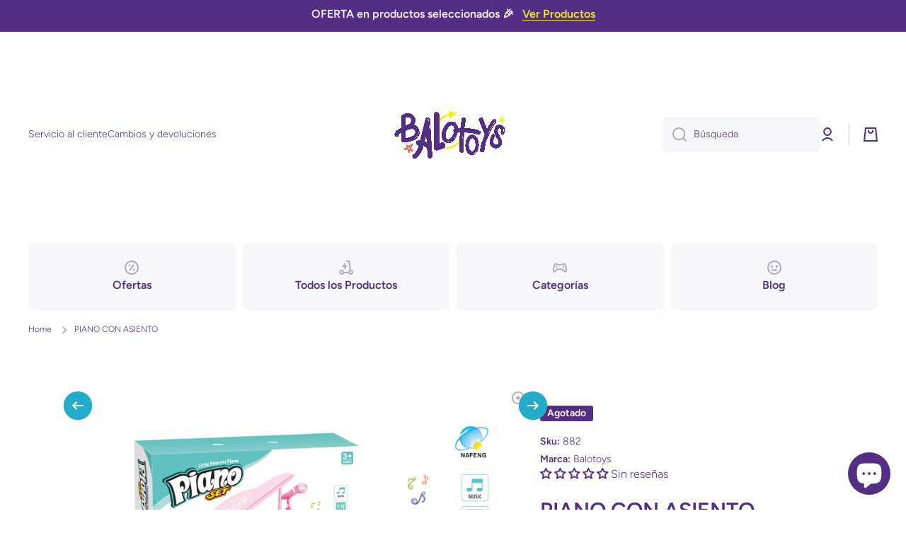

--- FILE ---
content_type: text/html; charset=utf-8
request_url: https://balotoys.com/products/piano-con-asiento?variant=45915095564599
body_size: 59671
content:
<!doctype html>
<html class="no-js" lang="es" data-role="main">
<!-- Google tag (gtag.js) -->
<script async src="https://www.googletagmanager.com/gtag/js?id=G-2S1JCWQ1PS"></script>
<script>
  window.dataLayer = window.dataLayer || [];
  function gtag(){dataLayer.push(arguments);}
  gtag('js', new Date());

  gtag('config', 'G-2S1JCWQ1PS');
</script>
</script>
  <head>
    <meta charset="utf-8">
    <meta http-equiv="X-UA-Compatible" content="IE=edge">
    <meta name="viewport" content="width=device-width,initial-scale=1">
    <meta name="theme-color" content="">
    <link rel="canonical" href="https://balotoys.com/products/piano-con-asiento">
    <link rel="preconnect" href="https://cdn.shopify.com" crossorigin><link rel="icon" type="image/png" href="//balotoys.com/cdn/shop/files/Logo_secundario_2_sf_32x32.png?v=1688491784"><link rel="preconnect" href="https://fonts.shopifycdn.com" crossorigin><!-- Air Reviews Script -->
 

    
    
    
    
  










<script>
  const AIR_REVIEWS = {};
  AIR_REVIEWS.product = {"id":8512419954999,"title":"PIANO CON ASIENTO","handle":"piano-con-asiento","description":"\u003cmeta charset=\"utf-8\"\u003e\u003cspan data-mce-fragment=\"1\"\u003eEl excelente teclado de juguete de piano puede cultivar la capacidad de reconocimiento de voz del bebé, tocar el piano es propicio para entrenar la flexibilidad del desarrollo auditivo de los dedos del bebé, el entrenamiento práctico y el sentido musical.\u003c\/span\u003e\u003cbr data-mce-fragment=\"1\"\u003e\u003cspan data-mce-fragment=\"1\"\u003eJuguete musical para completar la experiencia de juego musical y dar a los niños la opción de participación para la diversión sin pantalla.\u003c\/span\u003e\u003cbr data-mce-fragment=\"1\"\u003e\u003cspan data-mce-fragment=\"1\"\u003e□ Juguete para bebés de desarrollo y educativo □: Mejore la capacidad de audición, ejerce la coordinación de los ojos y los ojos, desarrolle la memoria del cerebro. Desarrollar el talento musical de los niños a una edad temprana, especialmente el traje para los bebés y los niños pequeños.\u003c\/span\u003e\u003cbr data-mce-fragment=\"1\"\u003e\u003cspan data-mce-fragment=\"1\"\u003e□ Regalo de cumpleaños para niños □: Excelente juguete de piano hace que los tonos maravillosos para los principiantes de piano.Es un gran regalo de cumpleaños y regalo de Navidad para desarrollar talento musical a una edad temprana.\u003c\/span\u003e\u003cbr data-mce-fragment=\"1\"\u003e\u003cspan data-mce-fragment=\"1\"\u003eAyuda al desarrollo del cerebro: los niños que el envejecimiento de 3 a 7 se encuentran en una etapa importante que sus cerebros se desarrollan rápidamente.Y nuestro piano puede, por supuesto, ayudar a cultivar la musicalidad, la creatividad y más.\u003c\/span\u003e\u003cbr data-mce-fragment=\"1\"\u003e\u003cbr data-mce-fragment=\"1\"\u003e\u003cspan data-mce-fragment=\"1\"\u003eEl paquete incluye: 1x piano juguete + taburete.\u003c\/span\u003e","published_at":"2023-07-18T16:16:54-04:00","created_at":"2023-07-18T16:16:54-04:00","vendor":"Balotoys","type":"Juguetes","tags":["jugueteria","juguetes"],"price":2699000,"price_min":2699000,"price_max":2699000,"available":true,"price_varies":false,"compare_at_price":3499000,"compare_at_price_min":3499000,"compare_at_price_max":3499000,"compare_at_price_varies":false,"variants":[{"id":45915095531831,"title":"Celeste","option1":"Celeste","option2":null,"option3":null,"sku":"881","requires_shipping":true,"taxable":true,"featured_image":{"id":42244522869047,"product_id":8512419954999,"position":3,"created_at":"2023-07-18T16:16:54-04:00","updated_at":"2023-07-18T16:16:57-04:00","alt":null,"width":2707,"height":2561,"src":"\/\/balotoys.com\/cdn\/shop\/files\/881A.jpg?v=1689711417","variant_ids":[45915095531831]},"available":true,"name":"PIANO CON ASIENTO - Celeste","public_title":"Celeste","options":["Celeste"],"price":2699000,"weight":6000,"compare_at_price":3499000,"inventory_management":"shopify","barcode":"","featured_media":{"alt":null,"id":34623215534391,"position":3,"preview_image":{"aspect_ratio":1.057,"height":2561,"width":2707,"src":"\/\/balotoys.com\/cdn\/shop\/files\/881A.jpg?v=1689711417"}},"requires_selling_plan":false,"selling_plan_allocations":[]},{"id":45915095564599,"title":"Rosado","option1":"Rosado","option2":null,"option3":null,"sku":"882","requires_shipping":true,"taxable":true,"featured_image":{"id":42244522934583,"product_id":8512419954999,"position":2,"created_at":"2023-07-18T16:16:54-04:00","updated_at":"2023-07-18T16:16:57-04:00","alt":null,"width":2707,"height":2561,"src":"\/\/balotoys.com\/cdn\/shop\/files\/881B.jpg?v=1689711417","variant_ids":[45915095564599]},"available":false,"name":"PIANO CON ASIENTO - Rosado","public_title":"Rosado","options":["Rosado"],"price":2699000,"weight":6000,"compare_at_price":3499000,"inventory_management":"shopify","barcode":"","featured_media":{"alt":null,"id":34623215501623,"position":2,"preview_image":{"aspect_ratio":1.057,"height":2561,"width":2707,"src":"\/\/balotoys.com\/cdn\/shop\/files\/881B.jpg?v=1689711417"}},"requires_selling_plan":false,"selling_plan_allocations":[]}],"images":["\/\/balotoys.com\/cdn\/shop\/files\/61bP3Hgmx9L._AC_SX522.jpg?v=1689711417","\/\/balotoys.com\/cdn\/shop\/files\/881B.jpg?v=1689711417","\/\/balotoys.com\/cdn\/shop\/files\/881A.jpg?v=1689711417","\/\/balotoys.com\/cdn\/shop\/files\/61e97YEfYRL._AC_SX522.jpg?v=1689711416"],"featured_image":"\/\/balotoys.com\/cdn\/shop\/files\/61bP3Hgmx9L._AC_SX522.jpg?v=1689711417","options":["Color"],"media":[{"alt":null,"id":34623215468855,"position":1,"preview_image":{"aspect_ratio":0.981,"height":532,"width":522,"src":"\/\/balotoys.com\/cdn\/shop\/files\/61bP3Hgmx9L._AC_SX522.jpg?v=1689711417"},"aspect_ratio":0.981,"height":532,"media_type":"image","src":"\/\/balotoys.com\/cdn\/shop\/files\/61bP3Hgmx9L._AC_SX522.jpg?v=1689711417","width":522},{"alt":null,"id":34623215501623,"position":2,"preview_image":{"aspect_ratio":1.057,"height":2561,"width":2707,"src":"\/\/balotoys.com\/cdn\/shop\/files\/881B.jpg?v=1689711417"},"aspect_ratio":1.057,"height":2561,"media_type":"image","src":"\/\/balotoys.com\/cdn\/shop\/files\/881B.jpg?v=1689711417","width":2707},{"alt":null,"id":34623215534391,"position":3,"preview_image":{"aspect_ratio":1.057,"height":2561,"width":2707,"src":"\/\/balotoys.com\/cdn\/shop\/files\/881A.jpg?v=1689711417"},"aspect_ratio":1.057,"height":2561,"media_type":"image","src":"\/\/balotoys.com\/cdn\/shop\/files\/881A.jpg?v=1689711417","width":2707},{"alt":null,"id":34623215567159,"position":4,"preview_image":{"aspect_ratio":1.111,"height":470,"width":522,"src":"\/\/balotoys.com\/cdn\/shop\/files\/61e97YEfYRL._AC_SX522.jpg?v=1689711416"},"aspect_ratio":1.111,"height":470,"media_type":"image","src":"\/\/balotoys.com\/cdn\/shop\/files\/61e97YEfYRL._AC_SX522.jpg?v=1689711416","width":522}],"requires_selling_plan":false,"selling_plan_groups":[],"content":"\u003cmeta charset=\"utf-8\"\u003e\u003cspan data-mce-fragment=\"1\"\u003eEl excelente teclado de juguete de piano puede cultivar la capacidad de reconocimiento de voz del bebé, tocar el piano es propicio para entrenar la flexibilidad del desarrollo auditivo de los dedos del bebé, el entrenamiento práctico y el sentido musical.\u003c\/span\u003e\u003cbr data-mce-fragment=\"1\"\u003e\u003cspan data-mce-fragment=\"1\"\u003eJuguete musical para completar la experiencia de juego musical y dar a los niños la opción de participación para la diversión sin pantalla.\u003c\/span\u003e\u003cbr data-mce-fragment=\"1\"\u003e\u003cspan data-mce-fragment=\"1\"\u003e□ Juguete para bebés de desarrollo y educativo □: Mejore la capacidad de audición, ejerce la coordinación de los ojos y los ojos, desarrolle la memoria del cerebro. Desarrollar el talento musical de los niños a una edad temprana, especialmente el traje para los bebés y los niños pequeños.\u003c\/span\u003e\u003cbr data-mce-fragment=\"1\"\u003e\u003cspan data-mce-fragment=\"1\"\u003e□ Regalo de cumpleaños para niños □: Excelente juguete de piano hace que los tonos maravillosos para los principiantes de piano.Es un gran regalo de cumpleaños y regalo de Navidad para desarrollar talento musical a una edad temprana.\u003c\/span\u003e\u003cbr data-mce-fragment=\"1\"\u003e\u003cspan data-mce-fragment=\"1\"\u003eAyuda al desarrollo del cerebro: los niños que el envejecimiento de 3 a 7 se encuentran en una etapa importante que sus cerebros se desarrollan rápidamente.Y nuestro piano puede, por supuesto, ayudar a cultivar la musicalidad, la creatividad y más.\u003c\/span\u003e\u003cbr data-mce-fragment=\"1\"\u003e\u003cbr data-mce-fragment=\"1\"\u003e\u003cspan data-mce-fragment=\"1\"\u003eEl paquete incluye: 1x piano juguete + taburete.\u003c\/span\u003e"};
  AIR_REVIEWS.template = "product";
  AIR_REVIEWS.collections = [];
  AIR_REVIEWS.collectionsName = [];
  AIR_REVIEWS.customer = {
    id: null,
    email: null,
    first_name: null,
    last_name: null,
    orders: null
  };
  
  AIR_REVIEWS.collections.push(`454052544823`);
  AIR_REVIEWS.collectionsName.push(`Jueguetería`);
  
  AIR_REVIEWS.collections.push(`451633021239`);
  AIR_REVIEWS.collectionsName.push(`Todos los productos`);
  
  AIR_REVIEWS.branding = false;
  AIR_REVIEWS.appBlock = true;
  AIR_REVIEWS.shopData = {};
  AIR_REVIEWS.settings = {"reviewBlock":{"twoStarColor":"#E67F22","dateFormat":"mm_dd_yyyy","summaryButton":"Write a review","customPosition":".shopify-payment-button","primaryColor":"#121212","fiveStarColor":"#16A086","preset":1,"oneStarColor":"#E84C3D","threeStarColor":"#F1C40F","buttonTextColor":"#121212","id":1,"inlinePosition":"below-product","customPositionDirection":"after","buttonBorderRadius":4,"summaryHeading":"Reseñas","policy":"Al enviar, reconozco la privacidad y que mis reseñas se publicarán y compartirán en línea.","emptyStarColor":"#BFBFBF","customCss":"","starIconType":"trustpilot-slim","backgroundColor":"#EDEDED","requiredName":true,"headingColor":"#000000","submitTextColor":"#ffffff","singleStarColor":"#FABF46","layout":"list","starColorType":"single-color","buttonBackgroundColor":"#EDEDED","hasPolicy":true,"submitButtonColor":"#166CE1","advancedSetting":true,"fourStarColor":"#27AE61","requiredEmail":false,"secondaryColor":"#383838","font":"DM+Sans"},"shopDomain":"6a0f1b-3.myshopify.com","allReviewBlock":{"bgColor":"#ffffff","heading":"All reviews page","hideProductThumbnails":"false","maxReview":"20","onlyMedia":"false","onlyPositive":"false","selectedProduct":"","summaryBgColor":"#f8f8f8","useSimpleSummary":"false"},"createdAt":"2023-07-21T15:19:40.779Z","shopId":"QzfzwhQYJxGOWLbyKy5N","generalSetting":{"sortOption":"sortlarest@feedback","amzReviewerOption":"all_reviews","enableCountryFlag":false,"amzPhotoOption":"all_contents","enableAggregateRating":true,"amzSortOption":"recent","ratingOption":"All positive","photoOption":"all","amzRatingOption":"positive","autoSubmitPublish":"disabled"},"reviewCarouselWidget":{"customPositionHomeDirection":"after","customPositionCatalog":"","showPreview":true,"customPositionProductDirection":"after","carouselHeadingColor":"#542d85","carouselMinimumRating":"all-reviews","carouselHeading":"Mira que han dicho nuestros clientes!","customPositionProduct":"","customPositionHome":"","enableCarousel":true,"customPositionCatalogDirection":"after"},"reviewWidget":{"customPositionCatalog":"","floatBtnIconCustom":"","showPreview":false,"enableStarRating":true,"showCatalogPage":true,"customPositionCatalogDirection":"after","showOnMobile":false,"showOnHomePage":true,"previewType":"star-rating-settings","showProductPage":true,"desktopPosition":"desktop-right","floatBtnBgColor":"#542d85","enablePopupReview":false,"hideNoStarRating":false,"minimumRating":"all-reviews","floatButtonLabel":"Reseñas","customPositionProductDirection":"after","floatBtnIcon":"https://imgur.com/ttZVtaG.png","customPositionProduct":"","showOnDesktop":false,"floatBtnTextColor":"#FFFFFF","mobilePosition":"mobile-right","showProductPageBlock":true,"showOnProductList":true},"reviewPop":{"minimumRating":"all-reviews","includedPages":"","emptyImageCustom":"","pageShow":[],"excludedPages":"","showOnMobile":false,"emptyImage":"https://imgur.com/uw78kAx.png","showOnDesktop":false,"desktopPosition":"desktop-bottom-left","enabled":false,"mobilePosition":"mobile-bottom-right","customCss":""},"allReviewsPage":[{"lastName":"","images":[],"notHelpful":0,"content":"¡Opinión de lujo! El Scooter Minnie de Balotoys es un éxito total en casa. Minnie y su luces nos tienen encantad@s. Las risas y paseos son garantizados. ¡Es la mejor compra que hicimos! 💖🛴","products":[{"image":"https://cdn.shopify.com/s/files/1/0784/3954/7191/files/06.jpg?v=1687539236","productLink":"https://6a0f1b-3.myshopify.com/products/triscooter-minnie-disney","title":"TRISCOOTER MINNIE DISNEY"}],"firstName":"Andrea","createdAt":"2023-07-21T16:32:49.460Z","rate":5,"productIds":[8435499434295],"countryCode":"CL","hasImages":false,"helpful":0,"status":"approved","pinned":false,"isFeatured":false,"id":"2LuEfri6aeqO9tziK6Yz","isProductExists":true,"statusBeforeTrash":"disapproved","product":{"image":"https://cdn.shopify.com/s/files/1/0784/3954/7191/files/06.jpg?v=1687539236","productLink":"https://6a0f1b-3.myshopify.com/products/triscooter-minnie-disney","title":"TRISCOOTER MINNIE DISNEY"},"productId":8435499434295},{"lastName":"","images":[],"notHelpful":0,"content":"Les cuento que compré el Scooter Minnie y es la raja. ¡Las luces y sonidos son perfectos! Mis hijas se lo pasan en grande, y yo feliz de verles disfrutar sin parar. Es seguro y estable, así que no hay drama. ¡Se lleva un 7! 💫🎉","products":[{"image":"https://cdn.shopify.com/s/files/1/0784/3954/7191/files/06.jpg?v=1687539236","productLink":"https://6a0f1b-3.myshopify.com/products/triscooter-minnie-disney","title":"TRISCOOTER MINNIE DISNEY"}],"firstName":"","createdAt":"2023-07-21T16:01:22.874Z","rate":5,"productIds":[8435499434295],"countryCode":"CL","hasImages":false,"helpful":0,"status":"approved","pinned":false,"isFeatured":false,"id":"Yij9V1MGXx3foojk9kK0","isProductExists":true,"statusBeforeTrash":"disapproved","product":{"image":"https://cdn.shopify.com/s/files/1/0784/3954/7191/files/06.jpg?v=1687539236","productLink":"https://6a0f1b-3.myshopify.com/products/triscooter-minnie-disney","title":"TRISCOOTER MINNIE DISNEY"},"productId":8435499434295}],"popReviews":[{"lastName":"","images":[],"notHelpful":0,"content":"¡Opinión de lujo! El Scooter Minnie de Balotoys es un éxito total en casa. Minnie y su luces nos tienen encantad@s. Las risas y paseos son garantizados. ¡Es la mejor compra que hicimos! 💖🛴","products":[{"image":"https://cdn.shopify.com/s/files/1/0784/3954/7191/files/06.jpg?v=1687539236","productLink":"https://6a0f1b-3.myshopify.com/products/triscooter-minnie-disney","title":"TRISCOOTER MINNIE DISNEY"}],"firstName":"Andrea","createdAt":"2023-07-21T16:32:49.460Z","rate":5,"productIds":[8435499434295],"countryCode":"CL","hasImages":false,"helpful":0,"status":"approved","pinned":false,"isFeatured":false,"id":"2LuEfri6aeqO9tziK6Yz","isProductExists":true,"statusBeforeTrash":"disapproved","product":{"image":"https://cdn.shopify.com/s/files/1/0784/3954/7191/files/06.jpg?v=1687539236","productLink":"https://6a0f1b-3.myshopify.com/products/triscooter-minnie-disney","title":"TRISCOOTER MINNIE DISNEY"},"productId":8435499434295},{"lastName":"","images":[],"notHelpful":0,"content":"Les cuento que compré el Scooter Minnie y es la raja. ¡Las luces y sonidos son perfectos! Mis hijas se lo pasan en grande, y yo feliz de verles disfrutar sin parar. Es seguro y estable, así que no hay drama. ¡Se lleva un 7! 💫🎉","products":[{"image":"https://cdn.shopify.com/s/files/1/0784/3954/7191/files/06.jpg?v=1687539236","productLink":"https://6a0f1b-3.myshopify.com/products/triscooter-minnie-disney","title":"TRISCOOTER MINNIE DISNEY"}],"firstName":"","createdAt":"2023-07-21T16:01:22.874Z","rate":5,"productIds":[8435499434295],"countryCode":"CL","hasImages":false,"helpful":0,"status":"approved","pinned":false,"isFeatured":false,"id":"Yij9V1MGXx3foojk9kK0","isProductExists":true,"statusBeforeTrash":"disapproved","product":{"image":"https://cdn.shopify.com/s/files/1/0784/3954/7191/files/06.jpg?v=1687539236","productLink":"https://6a0f1b-3.myshopify.com/products/triscooter-minnie-disney","title":"TRISCOOTER MINNIE DISNEY"},"productId":8435499434295}],"carouselReviews":[{"lastName":"","images":[],"notHelpful":0,"content":"¡Opinión de lujo! El Scooter Minnie de Balotoys es un éxito total en casa. Minnie y su luces nos tienen encantad@s. Las risas y paseos son garantizados. ¡Es la mejor compra que hicimos! 💖🛴","products":[{"image":"https://cdn.shopify.com/s/files/1/0784/3954/7191/files/06.jpg?v=1687539236","productLink":"https://6a0f1b-3.myshopify.com/products/triscooter-minnie-disney","title":"TRISCOOTER MINNIE DISNEY"}],"firstName":"Andrea","createdAt":"2023-07-21T16:32:49.460Z","rate":5,"productIds":[8435499434295],"countryCode":"CL","hasImages":false,"helpful":0,"status":"approved","pinned":false,"isFeatured":false,"id":"2LuEfri6aeqO9tziK6Yz","isProductExists":true,"statusBeforeTrash":"disapproved","product":{"image":"https://cdn.shopify.com/s/files/1/0784/3954/7191/files/06.jpg?v=1687539236","productLink":"https://6a0f1b-3.myshopify.com/products/triscooter-minnie-disney","title":"TRISCOOTER MINNIE DISNEY"},"productId":8435499434295},{"lastName":"","images":[],"notHelpful":0,"content":"Les cuento que compré el Scooter Minnie y es la raja. ¡Las luces y sonidos son perfectos! Mis hijas se lo pasan en grande, y yo feliz de verles disfrutar sin parar. Es seguro y estable, así que no hay drama. ¡Se lleva un 7! 💫🎉","products":[{"image":"https://cdn.shopify.com/s/files/1/0784/3954/7191/files/06.jpg?v=1687539236","productLink":"https://6a0f1b-3.myshopify.com/products/triscooter-minnie-disney","title":"TRISCOOTER MINNIE DISNEY"}],"firstName":"","createdAt":"2023-07-21T16:01:22.874Z","rate":5,"productIds":[8435499434295],"countryCode":"CL","hasImages":false,"helpful":0,"status":"approved","pinned":false,"isFeatured":false,"id":"Yij9V1MGXx3foojk9kK0","isProductExists":true,"statusBeforeTrash":"disapproved","product":{"image":"https://cdn.shopify.com/s/files/1/0784/3954/7191/files/06.jpg?v=1687539236","productLink":"https://6a0f1b-3.myshopify.com/products/triscooter-minnie-disney","title":"TRISCOOTER MINNIE DISNEY"},"productId":8435499434295}],"submitForm":{"isUseDynamicQuestion":false},"hasNextAllReviewsPage":false,"currency":"CLP"};
  AIR_REVIEWS.hasStorefrontToken = {};
  AIR_REVIEWS.translations = {"review":"revisión","reviews":"reseñas","See more":"Ver más","See less":"Ver menos","Recent":"Reciente","Highest":"Mas alto","Lowest":"más bajo","Load more":"Carga más","No reviews yet":"Aún no hay reseñas","How do you like this item?":"¿Qué te parece este artículo?","Excellent":"Excelente","Good":"Bueno","Medium":"Medio","Poor":"Pobre","Very Bad":"Muy malo","Share your thoughts":"Comparte tu pensamientot","Write your feedback":"Escribe tus comentarios","Your Information":"Tu información","Your Name":"Su nombre","Email":"Correo electrónico","This is a required field":"Este es un campo obligatorio","Send":"Enviar","You have reached the file upload limit":"Ha alcanzado el límite de carga de archivos","Email field is invalid":"El campo de correo electrónico no es válido","Review with image":"Reseña con imagen","Our Reviews":"Nuestras Reseñas","5MB Limit":"Límite de 5 MB","Be the first to write a review":"Sé la primera en escribir una reseña","Submit":"Entregar","Click to review":"Haga clic para revisar","Tap to review":"Toca para revisar","Name":"Nombre","Submitted":"Enviada","Thank you for your feedback":"Gracias por tus comentarios","Invalid file type":"tipo de archivo invalido","accepted file types: .gif, .jpg, .png.":"tipos de archivos aceptados: .gif, .jpg, .png.","Invalid file size":"Tamaño de archivo no válido","image size should not be more than 5MB.":"el tamaño de la imagen no debe superar los 5 MB.","Your Email":"Tu correo electrónico","Next":"Próximo"};
  AIR_REVIEWS.productReview = false;
  AIR_REVIEWS.shopLogo = "\/\/balotoys.com\/cdn\/shop\/files\/Logo_secundario_1_sf.png?v=1688491784";
  AIR_REVIEWS.translationSettings = {};
  AIR_REVIEWS.customerAccountUrl = "/account/login";
</script>

  <!-- /Air Reviews Script -->

<title>
      PIANO CON ASIENTO
 &ndash; Balotoys</title>

    
      <meta name="description" content="El excelente teclado de juguete de piano puede cultivar la capacidad de reconocimiento de voz del bebé, tocar el piano es propicio para entrenar la flexibilidad del desarrollo auditivo de los dedos del bebé, el entrenamiento práctico y el sentido musical.Juguete musical para completar la experiencia de juego musical y ">
    

    

<meta property="og:site_name" content="Balotoys">
<meta property="og:url" content="https://balotoys.com/products/piano-con-asiento">
<meta property="og:title" content="PIANO CON ASIENTO">
<meta property="og:type" content="product">
<meta property="og:description" content="El excelente teclado de juguete de piano puede cultivar la capacidad de reconocimiento de voz del bebé, tocar el piano es propicio para entrenar la flexibilidad del desarrollo auditivo de los dedos del bebé, el entrenamiento práctico y el sentido musical.Juguete musical para completar la experiencia de juego musical y "><meta property="og:image" content="http://balotoys.com/cdn/shop/files/61bP3Hgmx9L._AC_SX522.jpg?v=1689711417">
  <meta property="og:image:secure_url" content="https://balotoys.com/cdn/shop/files/61bP3Hgmx9L._AC_SX522.jpg?v=1689711417">
  <meta property="og:image:width" content="522">
  <meta property="og:image:height" content="532"><meta property="og:price:amount" content="26,990">
  <meta property="og:price:currency" content="CLP"><meta name="twitter:card" content="summary_large_image">
<meta name="twitter:title" content="PIANO CON ASIENTO">
<meta name="twitter:description" content="El excelente teclado de juguete de piano puede cultivar la capacidad de reconocimiento de voz del bebé, tocar el piano es propicio para entrenar la flexibilidad del desarrollo auditivo de los dedos del bebé, el entrenamiento práctico y el sentido musical.Juguete musical para completar la experiencia de juego musical y ">

    <script src="//balotoys.com/cdn/shop/t/10/assets/constants.js?v=58251544750838685771753200246" defer="defer"></script>
    <script src="//balotoys.com/cdn/shop/t/10/assets/pubsub.js?v=158357773527763999511753200247" defer="defer"></script>
    <script src="//balotoys.com/cdn/shop/t/10/assets/global.js?v=107020124636769360911753200247" defer="defer"></script>
    
    <script>window.performance && window.performance.mark && window.performance.mark('shopify.content_for_header.start');</script><meta name="google-site-verification" content="eiQib7l_cKZUdHaIZY5cwSjbS0uBFaWrI4QHAAT4XQI">
<meta id="shopify-digital-wallet" name="shopify-digital-wallet" content="/78439547191/digital_wallets/dialog">
<link rel="alternate" type="application/json+oembed" href="https://balotoys.com/products/piano-con-asiento.oembed">
<script async="async" src="/checkouts/internal/preloads.js?locale=es-CL"></script>
<script id="shopify-features" type="application/json">{"accessToken":"029171d86ed985f2c3a81351827a92d4","betas":["rich-media-storefront-analytics"],"domain":"balotoys.com","predictiveSearch":true,"shopId":78439547191,"locale":"es"}</script>
<script>var Shopify = Shopify || {};
Shopify.shop = "6a0f1b-3.myshopify.com";
Shopify.locale = "es";
Shopify.currency = {"active":"CLP","rate":"1.0"};
Shopify.country = "CL";
Shopify.theme = {"name":"balotoys","id":179602489655,"schema_name":"Minion","schema_version":"4.0.1","theme_store_id":1571,"role":"main"};
Shopify.theme.handle = "null";
Shopify.theme.style = {"id":null,"handle":null};
Shopify.cdnHost = "balotoys.com/cdn";
Shopify.routes = Shopify.routes || {};
Shopify.routes.root = "/";</script>
<script type="module">!function(o){(o.Shopify=o.Shopify||{}).modules=!0}(window);</script>
<script>!function(o){function n(){var o=[];function n(){o.push(Array.prototype.slice.apply(arguments))}return n.q=o,n}var t=o.Shopify=o.Shopify||{};t.loadFeatures=n(),t.autoloadFeatures=n()}(window);</script>
<script id="shop-js-analytics" type="application/json">{"pageType":"product"}</script>
<script defer="defer" async type="module" src="//balotoys.com/cdn/shopifycloud/shop-js/modules/v2/client.init-shop-cart-sync_BFpxDrjM.es.esm.js"></script>
<script defer="defer" async type="module" src="//balotoys.com/cdn/shopifycloud/shop-js/modules/v2/chunk.common_CnP21gUX.esm.js"></script>
<script defer="defer" async type="module" src="//balotoys.com/cdn/shopifycloud/shop-js/modules/v2/chunk.modal_D61HrJrg.esm.js"></script>
<script type="module">
  await import("//balotoys.com/cdn/shopifycloud/shop-js/modules/v2/client.init-shop-cart-sync_BFpxDrjM.es.esm.js");
await import("//balotoys.com/cdn/shopifycloud/shop-js/modules/v2/chunk.common_CnP21gUX.esm.js");
await import("//balotoys.com/cdn/shopifycloud/shop-js/modules/v2/chunk.modal_D61HrJrg.esm.js");

  window.Shopify.SignInWithShop?.initShopCartSync?.({"fedCMEnabled":true,"windoidEnabled":true});

</script>
<script>(function() {
  var isLoaded = false;
  function asyncLoad() {
    if (isLoaded) return;
    isLoaded = true;
    var urls = ["https:\/\/cdn.nfcube.com\/instafeed-8656c7d4294ae8a4e818321c03148377.js?shop=6a0f1b-3.myshopify.com","https:\/\/cdn.commoninja.com\/sdk\/latest\/commonninja.js?shop=6a0f1b-3.myshopify.com","https:\/\/widgets.automizely.com\/loyalty\/v1\/main.js?connection_id=4f5e83bd259f4f209f7583a41ac1e525\u0026mapped_org_id=77b990324cfe6ae8c354663273c1994f_v1\u0026shop=6a0f1b-3.myshopify.com","https:\/\/d9fvwtvqz2fm1.cloudfront.net\/shop\/js\/discount-on-cart-pro.min.js?shop=6a0f1b-3.myshopify.com"];
    for (var i = 0; i < urls.length; i++) {
      var s = document.createElement('script');
      s.type = 'text/javascript';
      s.async = true;
      s.src = urls[i];
      var x = document.getElementsByTagName('script')[0];
      x.parentNode.insertBefore(s, x);
    }
  };
  if(window.attachEvent) {
    window.attachEvent('onload', asyncLoad);
  } else {
    window.addEventListener('load', asyncLoad, false);
  }
})();</script>
<script id="__st">var __st={"a":78439547191,"offset":-10800,"reqid":"50d9fd09-38ac-4bba-b939-ebc5e0817777-1769909238","pageurl":"balotoys.com\/products\/piano-con-asiento?variant=45915095564599","u":"05d108065811","p":"product","rtyp":"product","rid":8512419954999};</script>
<script>window.ShopifyPaypalV4VisibilityTracking = true;</script>
<script id="captcha-bootstrap">!function(){'use strict';const t='contact',e='account',n='new_comment',o=[[t,t],['blogs',n],['comments',n],[t,'customer']],c=[[e,'customer_login'],[e,'guest_login'],[e,'recover_customer_password'],[e,'create_customer']],r=t=>t.map((([t,e])=>`form[action*='/${t}']:not([data-nocaptcha='true']) input[name='form_type'][value='${e}']`)).join(','),a=t=>()=>t?[...document.querySelectorAll(t)].map((t=>t.form)):[];function s(){const t=[...o],e=r(t);return a(e)}const i='password',u='form_key',d=['recaptcha-v3-token','g-recaptcha-response','h-captcha-response',i],f=()=>{try{return window.sessionStorage}catch{return}},m='__shopify_v',_=t=>t.elements[u];function p(t,e,n=!1){try{const o=window.sessionStorage,c=JSON.parse(o.getItem(e)),{data:r}=function(t){const{data:e,action:n}=t;return t[m]||n?{data:e,action:n}:{data:t,action:n}}(c);for(const[e,n]of Object.entries(r))t.elements[e]&&(t.elements[e].value=n);n&&o.removeItem(e)}catch(o){console.error('form repopulation failed',{error:o})}}const l='form_type',E='cptcha';function T(t){t.dataset[E]=!0}const w=window,h=w.document,L='Shopify',v='ce_forms',y='captcha';let A=!1;((t,e)=>{const n=(g='f06e6c50-85a8-45c8-87d0-21a2b65856fe',I='https://cdn.shopify.com/shopifycloud/storefront-forms-hcaptcha/ce_storefront_forms_captcha_hcaptcha.v1.5.2.iife.js',D={infoText:'Protegido por hCaptcha',privacyText:'Privacidad',termsText:'Términos'},(t,e,n)=>{const o=w[L][v],c=o.bindForm;if(c)return c(t,g,e,D).then(n);var r;o.q.push([[t,g,e,D],n]),r=I,A||(h.body.append(Object.assign(h.createElement('script'),{id:'captcha-provider',async:!0,src:r})),A=!0)});var g,I,D;w[L]=w[L]||{},w[L][v]=w[L][v]||{},w[L][v].q=[],w[L][y]=w[L][y]||{},w[L][y].protect=function(t,e){n(t,void 0,e),T(t)},Object.freeze(w[L][y]),function(t,e,n,w,h,L){const[v,y,A,g]=function(t,e,n){const i=e?o:[],u=t?c:[],d=[...i,...u],f=r(d),m=r(i),_=r(d.filter((([t,e])=>n.includes(e))));return[a(f),a(m),a(_),s()]}(w,h,L),I=t=>{const e=t.target;return e instanceof HTMLFormElement?e:e&&e.form},D=t=>v().includes(t);t.addEventListener('submit',(t=>{const e=I(t);if(!e)return;const n=D(e)&&!e.dataset.hcaptchaBound&&!e.dataset.recaptchaBound,o=_(e),c=g().includes(e)&&(!o||!o.value);(n||c)&&t.preventDefault(),c&&!n&&(function(t){try{if(!f())return;!function(t){const e=f();if(!e)return;const n=_(t);if(!n)return;const o=n.value;o&&e.removeItem(o)}(t);const e=Array.from(Array(32),(()=>Math.random().toString(36)[2])).join('');!function(t,e){_(t)||t.append(Object.assign(document.createElement('input'),{type:'hidden',name:u})),t.elements[u].value=e}(t,e),function(t,e){const n=f();if(!n)return;const o=[...t.querySelectorAll(`input[type='${i}']`)].map((({name:t})=>t)),c=[...d,...o],r={};for(const[a,s]of new FormData(t).entries())c.includes(a)||(r[a]=s);n.setItem(e,JSON.stringify({[m]:1,action:t.action,data:r}))}(t,e)}catch(e){console.error('failed to persist form',e)}}(e),e.submit())}));const S=(t,e)=>{t&&!t.dataset[E]&&(n(t,e.some((e=>e===t))),T(t))};for(const o of['focusin','change'])t.addEventListener(o,(t=>{const e=I(t);D(e)&&S(e,y())}));const B=e.get('form_key'),M=e.get(l),P=B&&M;t.addEventListener('DOMContentLoaded',(()=>{const t=y();if(P)for(const e of t)e.elements[l].value===M&&p(e,B);[...new Set([...A(),...v().filter((t=>'true'===t.dataset.shopifyCaptcha))])].forEach((e=>S(e,t)))}))}(h,new URLSearchParams(w.location.search),n,t,e,['guest_login'])})(!0,!0)}();</script>
<script integrity="sha256-4kQ18oKyAcykRKYeNunJcIwy7WH5gtpwJnB7kiuLZ1E=" data-source-attribution="shopify.loadfeatures" defer="defer" src="//balotoys.com/cdn/shopifycloud/storefront/assets/storefront/load_feature-a0a9edcb.js" crossorigin="anonymous"></script>
<script data-source-attribution="shopify.dynamic_checkout.dynamic.init">var Shopify=Shopify||{};Shopify.PaymentButton=Shopify.PaymentButton||{isStorefrontPortableWallets:!0,init:function(){window.Shopify.PaymentButton.init=function(){};var t=document.createElement("script");t.src="https://balotoys.com/cdn/shopifycloud/portable-wallets/latest/portable-wallets.es.js",t.type="module",document.head.appendChild(t)}};
</script>
<script data-source-attribution="shopify.dynamic_checkout.buyer_consent">
  function portableWalletsHideBuyerConsent(e){var t=document.getElementById("shopify-buyer-consent"),n=document.getElementById("shopify-subscription-policy-button");t&&n&&(t.classList.add("hidden"),t.setAttribute("aria-hidden","true"),n.removeEventListener("click",e))}function portableWalletsShowBuyerConsent(e){var t=document.getElementById("shopify-buyer-consent"),n=document.getElementById("shopify-subscription-policy-button");t&&n&&(t.classList.remove("hidden"),t.removeAttribute("aria-hidden"),n.addEventListener("click",e))}window.Shopify?.PaymentButton&&(window.Shopify.PaymentButton.hideBuyerConsent=portableWalletsHideBuyerConsent,window.Shopify.PaymentButton.showBuyerConsent=portableWalletsShowBuyerConsent);
</script>
<script>
  function portableWalletsCleanup(e){e&&e.src&&console.error("Failed to load portable wallets script "+e.src);var t=document.querySelectorAll("shopify-accelerated-checkout .shopify-payment-button__skeleton, shopify-accelerated-checkout-cart .wallet-cart-button__skeleton"),e=document.getElementById("shopify-buyer-consent");for(let e=0;e<t.length;e++)t[e].remove();e&&e.remove()}function portableWalletsNotLoadedAsModule(e){e instanceof ErrorEvent&&"string"==typeof e.message&&e.message.includes("import.meta")&&"string"==typeof e.filename&&e.filename.includes("portable-wallets")&&(window.removeEventListener("error",portableWalletsNotLoadedAsModule),window.Shopify.PaymentButton.failedToLoad=e,"loading"===document.readyState?document.addEventListener("DOMContentLoaded",window.Shopify.PaymentButton.init):window.Shopify.PaymentButton.init())}window.addEventListener("error",portableWalletsNotLoadedAsModule);
</script>

<script type="module" src="https://balotoys.com/cdn/shopifycloud/portable-wallets/latest/portable-wallets.es.js" onError="portableWalletsCleanup(this)" crossorigin="anonymous"></script>
<script nomodule>
  document.addEventListener("DOMContentLoaded", portableWalletsCleanup);
</script>

<link id="shopify-accelerated-checkout-styles" rel="stylesheet" media="screen" href="https://balotoys.com/cdn/shopifycloud/portable-wallets/latest/accelerated-checkout-backwards-compat.css" crossorigin="anonymous">
<style id="shopify-accelerated-checkout-cart">
        #shopify-buyer-consent {
  margin-top: 1em;
  display: inline-block;
  width: 100%;
}

#shopify-buyer-consent.hidden {
  display: none;
}

#shopify-subscription-policy-button {
  background: none;
  border: none;
  padding: 0;
  text-decoration: underline;
  font-size: inherit;
  cursor: pointer;
}

#shopify-subscription-policy-button::before {
  box-shadow: none;
}

      </style>
<script id="sections-script" data-sections="main-product,footer" defer="defer" src="//balotoys.com/cdn/shop/t/10/compiled_assets/scripts.js?v=715"></script>
<script>window.performance && window.performance.mark && window.performance.mark('shopify.content_for_header.end');</script>

    
    <style data-shopify>    
      @font-face {
  font-family: Figtree;
  font-weight: 300;
  font-style: normal;
  font-display: swap;
  src: url("//balotoys.com/cdn/fonts/figtree/figtree_n3.e4cc0323f8b9feb279bf6ced9d868d88ce80289f.woff2") format("woff2"),
       url("//balotoys.com/cdn/fonts/figtree/figtree_n3.db79ac3fb83d054d99bd79fccf8e8782b5cf449e.woff") format("woff");
}

@font-face {
  font-family: Figtree;
  font-weight: 600;
  font-style: normal;
  font-display: swap;
  src: url("//balotoys.com/cdn/fonts/figtree/figtree_n6.9d1ea52bb49a0a86cfd1b0383d00f83d3fcc14de.woff2") format("woff2"),
       url("//balotoys.com/cdn/fonts/figtree/figtree_n6.f0fcdea525a0e47b2ae4ab645832a8e8a96d31d3.woff") format("woff");
}

@font-face {
  font-family: Figtree;
  font-weight: 300;
  font-style: italic;
  font-display: swap;
  src: url("//balotoys.com/cdn/fonts/figtree/figtree_i3.914abbe7a583759f0a18bf02652c9ee1f4bb1c6d.woff2") format("woff2"),
       url("//balotoys.com/cdn/fonts/figtree/figtree_i3.3d7354f07ddb3c61082efcb69896c65d6c00d9fa.woff") format("woff");
}

      @font-face {
  font-family: Figtree;
  font-weight: 600;
  font-style: italic;
  font-display: swap;
  src: url("//balotoys.com/cdn/fonts/figtree/figtree_i6.702baae75738b446cfbed6ac0d60cab7b21e61ba.woff2") format("woff2"),
       url("//balotoys.com/cdn/fonts/figtree/figtree_i6.6b8dc40d16c9905d29525156e284509f871ce8f9.woff") format("woff");
}

      @font-face {
  font-family: Figtree;
  font-weight: 600;
  font-style: normal;
  font-display: swap;
  src: url("//balotoys.com/cdn/fonts/figtree/figtree_n6.9d1ea52bb49a0a86cfd1b0383d00f83d3fcc14de.woff2") format("woff2"),
       url("//balotoys.com/cdn/fonts/figtree/figtree_n6.f0fcdea525a0e47b2ae4ab645832a8e8a96d31d3.woff") format("woff");
}

    
      :root {
    	--duration-short: .2s;
        --duration-medium: .3s;
    	--duration-large: .5s;
    	--animation-bezier: ease;
    	--zoom-animation-bezier: cubic-bezier(.15,.75,.5,1);
    
        --animation-type: cubic-bezier(0, 0, 0.3, 1);
        --animation-time: .5s;

        --product-thumbnail_move-up: 0.35s;
        --product-thumbnail_move-up_type: linear;
        --product-thumbnail-button_opacity_hover: 0.15s;
        --product-thumbnail-button_opacity_over: 0.3s;
        --product-thumbnail-button_opacity_type: linear;
        --product-thumbnail-button_move: 0.35s;
        --product-thumbnail-button_move_type: linear;

        --font-heading-family: Figtree, sans-serif;
        --font-heading-style: normal;
        --font-heading-weight: 600;
    
        --font-body-family: Figtree, sans-serif;
        --font-body-style: normal;
        --font-body-weight: 300;
    	--font-body-bold-weight: 600;
    	--font-button-weight: 600;
    
    	--font-heading-scale: 1.0;
        --font-body-scale: 1.0;
    
        --font-body-size: calc(16px * var(--font-body-scale));
        --font-body-line-height: 130%;
        --font-body2-size: calc(14px * var(--font-body-scale));
        --font-body2-line-height: 130%;
        --font-body3-size: calc(12px * var(--font-body-scale));
        --font-body3-line-height: 130%;
        --font-body4-size: calc(10px * var(--font-body-scale));
        --font-body4-line-height: 130%;

        --color-body-background: #ffffff;
        --color-secondary-background: #f6ed17;
      	--color-section-background: var(--color-secondary-background);--color-simple-dropdown: #ffffff;
    	--color-vertical-menu-dropdown: #ffffff;

        --color-base:#542d85;
    	--color-base-rgb: 84, 45, 133;
        --color-accent:#25abca;
        --color-subheading: var(--color-accent);
        --color-text-link:#0568d6;

        --color-price: #542d85;
        --color-old-price: #d20404;
        --color-lines-borders: rgba(84, 45, 133, 0.3);
        --color-input-background: #f6f7fa;
        --color-input-text: #542d85;
        --color-input-background-active: var(--color-body-background);
        --opacity-icons: 0.4;

    	--mobile-focus-color: rgba(84, 45, 133, 0.04);

    	--shadow: 0px 4px 20px rgba(22, 19, 69, 0.13);
        --card-price-size: calc(16px * var(--font-heading-scale));--auto-text-color-button-light:#ffffff;
    	--auto-text-color-button-dark:var(--color-base);
    	--auto-input-color-active-border-light: rgba(255,255,255,0.3);
    	--auto-input-color-active-border-dark:rgba(var(--color-base-rgb),0.3);--auto-text-color-input-light:#ffffff;
    	--auto-text-color-input-dark:var(--color-input-text);--auto-text-color-accent: #ffffff
   		
;--auto-text-color--with-base-color: #ffffff;--radius: 20px;
    	--radius-input: 8px;
    	--radius-button: 8px;
    	--radius-badge:3px;
    	--radius-checkbox:4px;
        --radius-menu: 8px;

        --color-badge-1:#d20404;--color-badge-1-text: var(--auto-text-color-button-light);--color-badge-2:#f56252;--color-badge-2-text: var(--auto-text-color-button-dark);--color-badge-3:#542d85;--color-badge-3-text: var(--auto-text-color-button-light);--color-free-delivery-bar: #99D5CF;
      
    	--color-error: #d20404;
    
        --form_field-height: 50px;
        
        --page-width: 1400px;
        --page-padding: 30px;
        --page-padding-tablet: 30px;
        --page-padding-phone: 20px;

        --sections-top-spacing:100px;
    	--sections-top-spacing-mobile:80px;
		--sections-top-spacing--medium:80px;
    	--sections-top-spacing--medium-mobile:60px;
		--sections-top-spacing--small:40px;
    	--sections-top-spacing--small-mobile:40px;

        --padding1: 10px;
        --padding2: 20px;
        --padding3: 30px;
        --padding4: 40px;
    	--padding5: 60px;
        --padding-auto: 30px;
      }

      *,
      *::before,
      *::after {
      	box-sizing: border-box;
      }
      html {
        box-sizing: border-box;
        height: 100%;
     	-webkit-tap-highlight-color: transparent;
    	scroll-behavior: smooth;
      }
      body {
        display: grid;
        grid-template-rows: auto auto 1fr auto;
        grid-template-columns: 100%;
        min-height: 100%;
        margin: 0;
        font-size: var(--font-body-size);
        line-height: var(--font-body-line-height);
        color: var(--color-base);
    	background: var(--color-body-background);
        font-family: var(--font-body-family);
        font-style: var(--font-body-style);
        font-weight: var(--font-body-weight);
        -webkit-text-size-adjust: none;
    	text-size-adjust: none;
    	overflow-x: hidden;
      }.btn,
      .btn-color{
        --background: var(--color-accent);--color: var(--auto-text-color-button-light);
    	--fill: var(--auto-text-color-button-light);}.btn--secondary{
        --background: var(--color-base);--color: var(--auto-text-color-button-light);
    	--fill: var(--auto-text-color-button-light);}.btn.checkout-button-color,
      .btn.product-form__submit,
      .btn.btn--add-to-cart{
        --background: #009688;--color: var(--auto-text-color-button-light);
    	--fill: var(--auto-text-color-button-light);}.btn.btn-quickview-color{
        --background: #FFFFFF;--color: var(--auto-text-color-button-dark);
    	--fill: var(--auto-text-color-button-dark);}

      
    
    .visually-hidden {
      position: absolute!important;
      overflow: hidden;
      margin: -1px;
      border: 0;
      clip: rect(0 0 0 0);
      word-wrap: normal!important;
    }
    .visually-hidden:not(:focus),
    .visually-hidden:not(:focus-visible){
      width: 1px;
      height: 1px;
      padding: 0;
    }
    .announcement-bar{
      opacity:0;
    }
    .popup-modal{
      display: none;
    }.js #MainContent{
      opacity:0;
      transition: opacity 1s var(--animation-bezier);
    }
    .js.dom-loaded #MainContent{
      opacity:1;
    }.js img.image-show--fadein{
      opacity:0;
      transition: opacity 1s var(--animation-bezier);
    }
    .js img.image-show--fadein.image-loaded{
      opacity: 1;
    }</style>

    <link href="//balotoys.com/cdn/shop/t/10/assets/base.css?v=97926260068929440841753200247" rel="stylesheet" type="text/css" media="all" />
    
<link rel="preload" as="font" href="//balotoys.com/cdn/fonts/figtree/figtree_n3.e4cc0323f8b9feb279bf6ced9d868d88ce80289f.woff2" type="font/woff2" crossorigin><link rel="preload" as="font" href="//balotoys.com/cdn/fonts/figtree/figtree_n6.9d1ea52bb49a0a86cfd1b0383d00f83d3fcc14de.woff2" type="font/woff2" crossorigin><link rel="stylesheet" href="//balotoys.com/cdn/shop/t/10/assets/component-predictive-search.css?v=56809426218578757611753200247" media="print" onload="this.media='all'"><script>
      document.documentElement.className = document.documentElement.className.replace('no-js', 'js');
      if (Shopify.designMode) {
        document.documentElement.classList.add('shopify-design-mode');
      }
      document.addEventListener("DOMContentLoaded", function(event) {
        document.documentElement.classList.add('dom-loaded');
        setTimeout(function(){document.querySelector('footer').classList.add('footer-loaded')}, 700);
      });
    </script>
  <!-- BEGIN app block: shopify://apps/judge-me-reviews/blocks/judgeme_core/61ccd3b1-a9f2-4160-9fe9-4fec8413e5d8 --><!-- Start of Judge.me Core -->






<link rel="dns-prefetch" href="https://cdnwidget.judge.me">
<link rel="dns-prefetch" href="https://cdn.judge.me">
<link rel="dns-prefetch" href="https://cdn1.judge.me">
<link rel="dns-prefetch" href="https://api.judge.me">

<script data-cfasync='false' class='jdgm-settings-script'>window.jdgmSettings={"pagination":5,"disable_web_reviews":false,"badge_no_review_text":"Sin reseñas","badge_n_reviews_text":"{{ n }} reseña/reseñas","badge_star_color":"#542d85","hide_badge_preview_if_no_reviews":false,"badge_hide_text":false,"enforce_center_preview_badge":false,"widget_title":"Reseñas de Clientes","widget_open_form_text":"Escribir una reseña","widget_close_form_text":"Cancelar reseña","widget_refresh_page_text":"Actualizar página","widget_summary_text":"Basado en {{ number_of_reviews }} reseña/reseñas","widget_no_review_text":"Sé el primero en escribir una reseña","widget_name_field_text":"Nombre","widget_verified_name_field_text":"Nombre Verificado (público)","widget_name_placeholder_text":"Nombre","widget_required_field_error_text":"Este campo es obligatorio.","widget_email_field_text":"Dirección de correo electrónico","widget_verified_email_field_text":"Correo electrónico Verificado (privado, no se puede editar)","widget_email_placeholder_text":"Tu dirección de correo electrónico","widget_email_field_error_text":"Por favor, ingresa una dirección de correo electrónico válida.","widget_rating_field_text":"Calificación","widget_review_title_field_text":"Título de la Reseña","widget_review_title_placeholder_text":"Da un título a tu reseña","widget_review_body_field_text":"Contenido de la reseña","widget_review_body_placeholder_text":"Empieza a escribir aquí...","widget_pictures_field_text":"Imagen/Video (opcional)","widget_submit_review_text":"Enviar Reseña","widget_submit_verified_review_text":"Enviar Reseña Verificada","widget_submit_success_msg_with_auto_publish":"¡Gracias! Por favor, actualiza la página en unos momentos para ver tu reseña. Puedes eliminar o editar tu reseña iniciando sesión en \u003ca href='https://judge.me/login' target='_blank' rel='nofollow noopener'\u003eJudge.me\u003c/a\u003e","widget_submit_success_msg_no_auto_publish":"¡Gracias! Tu reseña se publicará tan pronto como sea aprobada por el administrador de la tienda. Puedes eliminar o editar tu reseña iniciando sesión en \u003ca href='https://judge.me/login' target='_blank' rel='nofollow noopener'\u003eJudge.me\u003c/a\u003e","widget_show_default_reviews_out_of_total_text":"Mostrando {{ n_reviews_shown }} de {{ n_reviews }} reseñas.","widget_show_all_link_text":"Mostrar todas","widget_show_less_link_text":"Mostrar menos","widget_author_said_text":"{{ reviewer_name }} dijo:","widget_days_text":"hace {{ n }} día/días","widget_weeks_text":"hace {{ n }} semana/semanas","widget_months_text":"hace {{ n }} mes/meses","widget_years_text":"hace {{ n }} año/años","widget_yesterday_text":"Ayer","widget_today_text":"Hoy","widget_replied_text":"\u003e\u003e {{ shop_name }} respondió:","widget_read_more_text":"Leer más","widget_reviewer_name_as_initial":"","widget_rating_filter_color":"#fbcd0a","widget_rating_filter_see_all_text":"Ver todas las reseñas","widget_sorting_most_recent_text":"Más Recientes","widget_sorting_highest_rating_text":"Mayor Calificación","widget_sorting_lowest_rating_text":"Menor Calificación","widget_sorting_with_pictures_text":"Solo Imágenes","widget_sorting_most_helpful_text":"Más Útiles","widget_open_question_form_text":"Hacer una pregunta","widget_reviews_subtab_text":"Reseñas","widget_questions_subtab_text":"Preguntas","widget_question_label_text":"Pregunta","widget_answer_label_text":"Respuesta","widget_question_placeholder_text":"Escribe tu pregunta aquí","widget_submit_question_text":"Enviar Pregunta","widget_question_submit_success_text":"¡Gracias por tu pregunta! Te notificaremos una vez que sea respondida.","widget_star_color":"#f5ec17","verified_badge_text":"Verificado","verified_badge_bg_color":"","verified_badge_text_color":"","verified_badge_placement":"left-of-reviewer-name","widget_review_max_height":"","widget_hide_border":false,"widget_social_share":false,"widget_thumb":false,"widget_review_location_show":false,"widget_location_format":"","all_reviews_include_out_of_store_products":true,"all_reviews_out_of_store_text":"(fuera de la tienda)","all_reviews_pagination":100,"all_reviews_product_name_prefix_text":"sobre","enable_review_pictures":true,"enable_question_anwser":false,"widget_theme":"default","review_date_format":"dd/mm/yy","default_sort_method":"most-recent","widget_product_reviews_subtab_text":"Reseñas de Productos","widget_shop_reviews_subtab_text":"Reseñas de la Tienda","widget_other_products_reviews_text":"Reseñas para otros productos","widget_store_reviews_subtab_text":"Reseñas de la tienda","widget_no_store_reviews_text":"Esta tienda no ha recibido ninguna reseña todavía","widget_web_restriction_product_reviews_text":"Este producto no ha recibido ninguna reseña todavía","widget_no_items_text":"No se encontraron elementos","widget_show_more_text":"Mostrar más","widget_write_a_store_review_text":"Escribir una Reseña de la Tienda","widget_other_languages_heading":"Reseñas en Otros Idiomas","widget_translate_review_text":"Traducir reseña a {{ language }}","widget_translating_review_text":"Traduciendo...","widget_show_original_translation_text":"Mostrar original ({{ language }})","widget_translate_review_failed_text":"No se pudo traducir la reseña.","widget_translate_review_retry_text":"Reintentar","widget_translate_review_try_again_later_text":"Intentar más tarde","show_product_url_for_grouped_product":false,"widget_sorting_pictures_first_text":"Imágenes Primero","show_pictures_on_all_rev_page_mobile":false,"show_pictures_on_all_rev_page_desktop":false,"floating_tab_hide_mobile_install_preference":false,"floating_tab_button_name":"★ Reseñas","floating_tab_title":"Deja que los clientes hablen por nosotros","floating_tab_button_color":"","floating_tab_button_background_color":"","floating_tab_url":"","floating_tab_url_enabled":false,"floating_tab_tab_style":"text","all_reviews_text_badge_text":"Los clientes nos califican {{ shop.metafields.judgeme.all_reviews_rating | round: 1 }}/5 basado en {{ shop.metafields.judgeme.all_reviews_count }} reseñas.","all_reviews_text_badge_text_branded_style":"{{ shop.metafields.judgeme.all_reviews_rating | round: 1 }} de 5 estrellas basado en {{ shop.metafields.judgeme.all_reviews_count }} reseñas","is_all_reviews_text_badge_a_link":false,"show_stars_for_all_reviews_text_badge":false,"all_reviews_text_badge_url":"","all_reviews_text_style":"branded","all_reviews_text_color_style":"judgeme_brand_color","all_reviews_text_color":"#108474","all_reviews_text_show_jm_brand":true,"featured_carousel_show_header":true,"featured_carousel_title":"Deja que los clientes hablen por nosotros","testimonials_carousel_title":"Los clientes nos dicen","videos_carousel_title":"Historias de clientes reales","cards_carousel_title":"Los clientes nos dicen","featured_carousel_count_text":"de {{ n }} reseñas","featured_carousel_add_link_to_all_reviews_page":false,"featured_carousel_url":"","featured_carousel_show_images":true,"featured_carousel_autoslide_interval":5,"featured_carousel_arrows_on_the_sides":false,"featured_carousel_height":250,"featured_carousel_width":80,"featured_carousel_image_size":0,"featured_carousel_image_height":250,"featured_carousel_arrow_color":"#eeeeee","verified_count_badge_style":"branded","verified_count_badge_orientation":"horizontal","verified_count_badge_color_style":"judgeme_brand_color","verified_count_badge_color":"#108474","is_verified_count_badge_a_link":false,"verified_count_badge_url":"","verified_count_badge_show_jm_brand":true,"widget_rating_preset_default":5,"widget_first_sub_tab":"product-reviews","widget_show_histogram":true,"widget_histogram_use_custom_color":false,"widget_pagination_use_custom_color":false,"widget_star_use_custom_color":true,"widget_verified_badge_use_custom_color":false,"widget_write_review_use_custom_color":false,"picture_reminder_submit_button":"Upload Pictures","enable_review_videos":false,"mute_video_by_default":false,"widget_sorting_videos_first_text":"Videos Primero","widget_review_pending_text":"Pendiente","featured_carousel_items_for_large_screen":3,"social_share_options_order":"Facebook,Twitter","remove_microdata_snippet":true,"disable_json_ld":false,"enable_json_ld_products":false,"preview_badge_show_question_text":false,"preview_badge_no_question_text":"Sin preguntas","preview_badge_n_question_text":"{{ number_of_questions }} pregunta/preguntas","qa_badge_show_icon":false,"qa_badge_position":"same-row","remove_judgeme_branding":false,"widget_add_search_bar":false,"widget_search_bar_placeholder":"Buscar","widget_sorting_verified_only_text":"Solo verificadas","featured_carousel_theme":"default","featured_carousel_show_rating":true,"featured_carousel_show_title":true,"featured_carousel_show_body":true,"featured_carousel_show_date":false,"featured_carousel_show_reviewer":true,"featured_carousel_show_product":false,"featured_carousel_header_background_color":"#108474","featured_carousel_header_text_color":"#ffffff","featured_carousel_name_product_separator":"reviewed","featured_carousel_full_star_background":"#108474","featured_carousel_empty_star_background":"#dadada","featured_carousel_vertical_theme_background":"#f9fafb","featured_carousel_verified_badge_enable":true,"featured_carousel_verified_badge_color":"#108474","featured_carousel_border_style":"round","featured_carousel_review_line_length_limit":3,"featured_carousel_more_reviews_button_text":"Leer más reseñas","featured_carousel_view_product_button_text":"Ver producto","all_reviews_page_load_reviews_on":"scroll","all_reviews_page_load_more_text":"Cargar Más Reseñas","disable_fb_tab_reviews":false,"enable_ajax_cdn_cache":false,"widget_advanced_speed_features":5,"widget_public_name_text":"mostrado públicamente como","default_reviewer_name":"John Smith","default_reviewer_name_has_non_latin":true,"widget_reviewer_anonymous":"Anónimo","medals_widget_title":"Medallas de Reseñas Judge.me","medals_widget_background_color":"#f9fafb","medals_widget_position":"footer_all_pages","medals_widget_border_color":"#f9fafb","medals_widget_verified_text_position":"left","medals_widget_use_monochromatic_version":false,"medals_widget_elements_color":"#108474","show_reviewer_avatar":true,"widget_invalid_yt_video_url_error_text":"No es una URL de video de YouTube","widget_max_length_field_error_text":"Por favor, ingresa no más de {0} caracteres.","widget_show_country_flag":false,"widget_show_collected_via_shop_app":true,"widget_verified_by_shop_badge_style":"light","widget_verified_by_shop_text":"Verificado por la Tienda","widget_show_photo_gallery":true,"widget_load_with_code_splitting":true,"widget_ugc_install_preference":false,"widget_ugc_title":"Hecho por nosotros, Compartido por ti","widget_ugc_subtitle":"Etiquétanos para ver tu imagen destacada en nuestra página","widget_ugc_arrows_color":"#ffffff","widget_ugc_primary_button_text":"Comprar Ahora","widget_ugc_primary_button_background_color":"#108474","widget_ugc_primary_button_text_color":"#ffffff","widget_ugc_primary_button_border_width":"0","widget_ugc_primary_button_border_style":"none","widget_ugc_primary_button_border_color":"#108474","widget_ugc_primary_button_border_radius":"25","widget_ugc_secondary_button_text":"Cargar Más","widget_ugc_secondary_button_background_color":"#ffffff","widget_ugc_secondary_button_text_color":"#108474","widget_ugc_secondary_button_border_width":"2","widget_ugc_secondary_button_border_style":"solid","widget_ugc_secondary_button_border_color":"#108474","widget_ugc_secondary_button_border_radius":"25","widget_ugc_reviews_button_text":"Ver Reseñas","widget_ugc_reviews_button_background_color":"#ffffff","widget_ugc_reviews_button_text_color":"#108474","widget_ugc_reviews_button_border_width":"2","widget_ugc_reviews_button_border_style":"solid","widget_ugc_reviews_button_border_color":"#108474","widget_ugc_reviews_button_border_radius":"25","widget_ugc_reviews_button_link_to":"judgeme-reviews-page","widget_ugc_show_post_date":true,"widget_ugc_max_width":"800","widget_rating_metafield_value_type":true,"widget_primary_color":"#542d85","widget_enable_secondary_color":true,"widget_secondary_color":"#faf5f5","widget_summary_average_rating_text":"{{ average_rating }} de 5","widget_media_grid_title":"Fotos y videos de clientes","widget_media_grid_see_more_text":"Ver más","widget_round_style":false,"widget_show_product_medals":true,"widget_verified_by_judgeme_text":"Verificado por Judge.me","widget_show_store_medals":true,"widget_verified_by_judgeme_text_in_store_medals":"Verificado por Judge.me","widget_media_field_exceed_quantity_message":"Lo sentimos, solo podemos aceptar {{ max_media }} para una reseña.","widget_media_field_exceed_limit_message":"{{ file_name }} es demasiado grande, por favor selecciona un {{ media_type }} menor a {{ size_limit }}MB.","widget_review_submitted_text":"¡Reseña Enviada!","widget_question_submitted_text":"¡Pregunta Enviada!","widget_close_form_text_question":"Cancelar","widget_write_your_answer_here_text":"Escribe tu respuesta aquí","widget_enabled_branded_link":true,"widget_show_collected_by_judgeme":true,"widget_reviewer_name_color":"","widget_write_review_text_color":"","widget_write_review_bg_color":"","widget_collected_by_judgeme_text":"recopilado por Judge.me","widget_pagination_type":"standard","widget_load_more_text":"Cargar Más","widget_load_more_color":"#108474","widget_full_review_text":"Reseña Completa","widget_read_more_reviews_text":"Leer Más Reseñas","widget_read_questions_text":"Leer Preguntas","widget_questions_and_answers_text":"Preguntas y Respuestas","widget_verified_by_text":"Verificado por","widget_verified_text":"Verificado","widget_number_of_reviews_text":"{{ number_of_reviews }} reseñas","widget_back_button_text":"Atrás","widget_next_button_text":"Siguiente","widget_custom_forms_filter_button":"Filtros","custom_forms_style":"horizontal","widget_show_review_information":false,"how_reviews_are_collected":"¿Cómo se recopilan las reseñas?","widget_show_review_keywords":false,"widget_gdpr_statement":"Cómo usamos tus datos: Solo te contactaremos sobre la reseña que dejaste, y solo si es necesario. Al enviar tu reseña, aceptas los \u003ca href='https://judge.me/terms' target='_blank' rel='nofollow noopener'\u003etérminos\u003c/a\u003e, \u003ca href='https://judge.me/privacy' target='_blank' rel='nofollow noopener'\u003eprivacidad\u003c/a\u003e y \u003ca href='https://judge.me/content-policy' target='_blank' rel='nofollow noopener'\u003epolíticas de contenido\u003c/a\u003e de Judge.me.","widget_multilingual_sorting_enabled":false,"widget_translate_review_content_enabled":false,"widget_translate_review_content_method":"manual","popup_widget_review_selection":"automatically_with_pictures","popup_widget_round_border_style":true,"popup_widget_show_title":true,"popup_widget_show_body":true,"popup_widget_show_reviewer":false,"popup_widget_show_product":true,"popup_widget_show_pictures":true,"popup_widget_use_review_picture":true,"popup_widget_show_on_home_page":true,"popup_widget_show_on_product_page":true,"popup_widget_show_on_collection_page":true,"popup_widget_show_on_cart_page":true,"popup_widget_position":"bottom_left","popup_widget_first_review_delay":5,"popup_widget_duration":5,"popup_widget_interval":5,"popup_widget_review_count":5,"popup_widget_hide_on_mobile":true,"review_snippet_widget_round_border_style":true,"review_snippet_widget_card_color":"#FFFFFF","review_snippet_widget_slider_arrows_background_color":"#FFFFFF","review_snippet_widget_slider_arrows_color":"#000000","review_snippet_widget_star_color":"#108474","show_product_variant":false,"all_reviews_product_variant_label_text":"Variante: ","widget_show_verified_branding":true,"widget_ai_summary_title":"Los clientes dicen","widget_ai_summary_disclaimer":"Resumen de reseñas impulsado por IA basado en reseñas recientes de clientes","widget_show_ai_summary":false,"widget_show_ai_summary_bg":false,"widget_show_review_title_input":true,"redirect_reviewers_invited_via_email":"review_widget","request_store_review_after_product_review":false,"request_review_other_products_in_order":false,"review_form_color_scheme":"default","review_form_corner_style":"square","review_form_star_color":{},"review_form_text_color":"#333333","review_form_background_color":"#ffffff","review_form_field_background_color":"#fafafa","review_form_button_color":{},"review_form_button_text_color":"#ffffff","review_form_modal_overlay_color":"#000000","review_content_screen_title_text":"¿Cómo calificarías este producto?","review_content_introduction_text":"Nos encantaría que compartieras un poco sobre tu experiencia.","store_review_form_title_text":"¿Cómo calificarías esta tienda?","store_review_form_introduction_text":"Nos encantaría que compartieras un poco sobre tu experiencia.","show_review_guidance_text":true,"one_star_review_guidance_text":"Pobre","five_star_review_guidance_text":"Excelente","customer_information_screen_title_text":"Sobre ti","customer_information_introduction_text":"Por favor, cuéntanos más sobre ti.","custom_questions_screen_title_text":"Tu experiencia en más detalle","custom_questions_introduction_text":"Aquí hay algunas preguntas para ayudarnos a entender más sobre tu experiencia.","review_submitted_screen_title_text":"¡Gracias por tu reseña!","review_submitted_screen_thank_you_text":"La estamos procesando y aparecerá en la tienda pronto.","review_submitted_screen_email_verification_text":"Por favor, confirma tu correo electrónico haciendo clic en el enlace que acabamos de enviarte. Esto nos ayuda a mantener las reseñas auténticas.","review_submitted_request_store_review_text":"¿Te gustaría compartir tu experiencia de compra con nosotros?","review_submitted_review_other_products_text":"¿Te gustaría reseñar estos productos?","store_review_screen_title_text":"¿Te gustaría compartir tu experiencia de compra con nosotros?","store_review_introduction_text":"Valoramos tu opinión y la utilizamos para mejorar. Por favor, comparte cualquier pensamiento o sugerencia que tengas.","reviewer_media_screen_title_picture_text":"Compartir una foto","reviewer_media_introduction_picture_text":"Sube una foto para apoyar tu reseña.","reviewer_media_screen_title_video_text":"Compartir un video","reviewer_media_introduction_video_text":"Sube un video para apoyar tu reseña.","reviewer_media_screen_title_picture_or_video_text":"Compartir una foto o video","reviewer_media_introduction_picture_or_video_text":"Sube una foto o video para apoyar tu reseña.","reviewer_media_youtube_url_text":"Pega tu URL de Youtube aquí","advanced_settings_next_step_button_text":"Siguiente","advanced_settings_close_review_button_text":"Cerrar","modal_write_review_flow":false,"write_review_flow_required_text":"Obligatorio","write_review_flow_privacy_message_text":"Respetamos tu privacidad.","write_review_flow_anonymous_text":"Reseña como anónimo","write_review_flow_visibility_text":"No será visible para otros clientes.","write_review_flow_multiple_selection_help_text":"Selecciona tantos como quieras","write_review_flow_single_selection_help_text":"Selecciona una opción","write_review_flow_required_field_error_text":"Este campo es obligatorio","write_review_flow_invalid_email_error_text":"Por favor ingresa una dirección de correo válida","write_review_flow_max_length_error_text":"Máx. {{ max_length }} caracteres.","write_review_flow_media_upload_text":"\u003cb\u003eHaz clic para subir\u003c/b\u003e o arrastrar y soltar","write_review_flow_gdpr_statement":"Solo te contactaremos sobre tu reseña si es necesario. Al enviar tu reseña, aceptas nuestros \u003ca href='https://judge.me/terms' target='_blank' rel='nofollow noopener'\u003etérminos y condiciones\u003c/a\u003e y \u003ca href='https://judge.me/privacy' target='_blank' rel='nofollow noopener'\u003epolítica de privacidad\u003c/a\u003e.","rating_only_reviews_enabled":false,"show_negative_reviews_help_screen":false,"new_review_flow_help_screen_rating_threshold":3,"negative_review_resolution_screen_title_text":"Cuéntanos más","negative_review_resolution_text":"Tu experiencia es importante para nosotros. Si hubo problemas con tu compra, estamos aquí para ayudar. No dudes en contactarnos, nos encantaría la oportunidad de arreglar las cosas.","negative_review_resolution_button_text":"Contáctanos","negative_review_resolution_proceed_with_review_text":"Deja una reseña","negative_review_resolution_subject":"Problema con la compra de {{ shop_name }}.{{ order_name }}","preview_badge_collection_page_install_status":false,"widget_review_custom_css":"","preview_badge_custom_css":"","preview_badge_stars_count":"5-stars","featured_carousel_custom_css":"","floating_tab_custom_css":"","all_reviews_widget_custom_css":"","medals_widget_custom_css":"","verified_badge_custom_css":"","all_reviews_text_custom_css":"","transparency_badges_collected_via_store_invite":false,"transparency_badges_from_another_provider":false,"transparency_badges_collected_from_store_visitor":false,"transparency_badges_collected_by_verified_review_provider":false,"transparency_badges_earned_reward":false,"transparency_badges_collected_via_store_invite_text":"Reseña recopilada a través de una invitación al negocio","transparency_badges_from_another_provider_text":"Reseña recopilada de otro proveedor","transparency_badges_collected_from_store_visitor_text":"Reseña recopilada de un visitante del negocio","transparency_badges_written_in_google_text":"Reseña escrita en Google","transparency_badges_written_in_etsy_text":"Reseña escrita en Etsy","transparency_badges_written_in_shop_app_text":"Reseña escrita en Shop App","transparency_badges_earned_reward_text":"Reseña ganó una recompensa para una futura compra","product_review_widget_per_page":10,"widget_store_review_label_text":"Reseña de la tienda","checkout_comment_extension_title_on_product_page":"Customer Comments","checkout_comment_extension_num_latest_comment_show":5,"checkout_comment_extension_format":"name_and_timestamp","checkout_comment_customer_name":"last_initial","checkout_comment_comment_notification":true,"preview_badge_collection_page_install_preference":true,"preview_badge_home_page_install_preference":false,"preview_badge_product_page_install_preference":true,"review_widget_install_preference":"","review_carousel_install_preference":false,"floating_reviews_tab_install_preference":"none","verified_reviews_count_badge_install_preference":false,"all_reviews_text_install_preference":false,"review_widget_best_location":true,"judgeme_medals_install_preference":false,"review_widget_revamp_enabled":false,"review_widget_qna_enabled":false,"review_widget_header_theme":"minimal","review_widget_widget_title_enabled":true,"review_widget_header_text_size":"medium","review_widget_header_text_weight":"regular","review_widget_average_rating_style":"compact","review_widget_bar_chart_enabled":true,"review_widget_bar_chart_type":"numbers","review_widget_bar_chart_style":"standard","review_widget_expanded_media_gallery_enabled":false,"review_widget_reviews_section_theme":"standard","review_widget_image_style":"thumbnails","review_widget_review_image_ratio":"square","review_widget_stars_size":"medium","review_widget_verified_badge":"standard_text","review_widget_review_title_text_size":"medium","review_widget_review_text_size":"medium","review_widget_review_text_length":"medium","review_widget_number_of_columns_desktop":3,"review_widget_carousel_transition_speed":5,"review_widget_custom_questions_answers_display":"always","review_widget_button_text_color":"#FFFFFF","review_widget_text_color":"#000000","review_widget_lighter_text_color":"#7B7B7B","review_widget_corner_styling":"soft","review_widget_review_word_singular":"reseña","review_widget_review_word_plural":"reseñas","review_widget_voting_label":"¿Útil?","review_widget_shop_reply_label":"Respuesta de {{ shop_name }}:","review_widget_filters_title":"Filtros","qna_widget_question_word_singular":"Pregunta","qna_widget_question_word_plural":"Preguntas","qna_widget_answer_reply_label":"Respuesta de {{ answerer_name }}:","qna_content_screen_title_text":"Preguntar sobre este producto","qna_widget_question_required_field_error_text":"Por favor, ingrese su pregunta.","qna_widget_flow_gdpr_statement":"Solo te contactaremos sobre tu pregunta si es necesario. Al enviar tu pregunta, aceptas nuestros \u003ca href='https://judge.me/terms' target='_blank' rel='nofollow noopener'\u003etérminos y condiciones\u003c/a\u003e y \u003ca href='https://judge.me/privacy' target='_blank' rel='nofollow noopener'\u003epolítica de privacidad\u003c/a\u003e.","qna_widget_question_submitted_text":"¡Gracias por tu pregunta!","qna_widget_close_form_text_question":"Cerrar","qna_widget_question_submit_success_text":"Te informaremos por correo electrónico cuando te respondamos tu pregunta.","all_reviews_widget_v2025_enabled":false,"all_reviews_widget_v2025_header_theme":"default","all_reviews_widget_v2025_widget_title_enabled":true,"all_reviews_widget_v2025_header_text_size":"medium","all_reviews_widget_v2025_header_text_weight":"regular","all_reviews_widget_v2025_average_rating_style":"compact","all_reviews_widget_v2025_bar_chart_enabled":true,"all_reviews_widget_v2025_bar_chart_type":"numbers","all_reviews_widget_v2025_bar_chart_style":"standard","all_reviews_widget_v2025_expanded_media_gallery_enabled":false,"all_reviews_widget_v2025_show_store_medals":true,"all_reviews_widget_v2025_show_photo_gallery":true,"all_reviews_widget_v2025_show_review_keywords":false,"all_reviews_widget_v2025_show_ai_summary":false,"all_reviews_widget_v2025_show_ai_summary_bg":false,"all_reviews_widget_v2025_add_search_bar":false,"all_reviews_widget_v2025_default_sort_method":"most-recent","all_reviews_widget_v2025_reviews_per_page":10,"all_reviews_widget_v2025_reviews_section_theme":"default","all_reviews_widget_v2025_image_style":"thumbnails","all_reviews_widget_v2025_review_image_ratio":"square","all_reviews_widget_v2025_stars_size":"medium","all_reviews_widget_v2025_verified_badge":"bold_badge","all_reviews_widget_v2025_review_title_text_size":"medium","all_reviews_widget_v2025_review_text_size":"medium","all_reviews_widget_v2025_review_text_length":"medium","all_reviews_widget_v2025_number_of_columns_desktop":3,"all_reviews_widget_v2025_carousel_transition_speed":5,"all_reviews_widget_v2025_custom_questions_answers_display":"always","all_reviews_widget_v2025_show_product_variant":false,"all_reviews_widget_v2025_show_reviewer_avatar":true,"all_reviews_widget_v2025_reviewer_name_as_initial":"","all_reviews_widget_v2025_review_location_show":false,"all_reviews_widget_v2025_location_format":"","all_reviews_widget_v2025_show_country_flag":false,"all_reviews_widget_v2025_verified_by_shop_badge_style":"light","all_reviews_widget_v2025_social_share":false,"all_reviews_widget_v2025_social_share_options_order":"Facebook,Twitter,LinkedIn,Pinterest","all_reviews_widget_v2025_pagination_type":"standard","all_reviews_widget_v2025_button_text_color":"#FFFFFF","all_reviews_widget_v2025_text_color":"#000000","all_reviews_widget_v2025_lighter_text_color":"#7B7B7B","all_reviews_widget_v2025_corner_styling":"soft","all_reviews_widget_v2025_title":"Reseñas de clientes","all_reviews_widget_v2025_ai_summary_title":"Los clientes dicen sobre esta tienda","all_reviews_widget_v2025_no_review_text":"Sé el primero en escribir una reseña","platform":"shopify","branding_url":"https://app.judge.me/reviews/stores/balotoys.com","branding_text":"Desarrollado por Judge.me","locale":"en","reply_name":"Balotoys","widget_version":"3.0","footer":true,"autopublish":true,"review_dates":true,"enable_custom_form":false,"shop_use_review_site":true,"shop_locale":"es","enable_multi_locales_translations":true,"show_review_title_input":true,"review_verification_email_status":"always","can_be_branded":true,"reply_name_text":"Balotoys"};</script> <style class='jdgm-settings-style'>﻿.jdgm-xx{left:0}:root{--jdgm-primary-color: #542d85;--jdgm-secondary-color: #faf5f5;--jdgm-star-color: #f5ec17;--jdgm-write-review-text-color: white;--jdgm-write-review-bg-color: #542d85;--jdgm-paginate-color: #542d85;--jdgm-border-radius: 0;--jdgm-reviewer-name-color: #542d85}.jdgm-histogram__bar-content{background-color:#542d85}.jdgm-rev[data-verified-buyer=true] .jdgm-rev__icon.jdgm-rev__icon:after,.jdgm-rev__buyer-badge.jdgm-rev__buyer-badge{color:white;background-color:#542d85}.jdgm-review-widget--small .jdgm-gallery.jdgm-gallery .jdgm-gallery__thumbnail-link:nth-child(8) .jdgm-gallery__thumbnail-wrapper.jdgm-gallery__thumbnail-wrapper:before{content:"Ver más"}@media only screen and (min-width: 768px){.jdgm-gallery.jdgm-gallery .jdgm-gallery__thumbnail-link:nth-child(8) .jdgm-gallery__thumbnail-wrapper.jdgm-gallery__thumbnail-wrapper:before{content:"Ver más"}}.jdgm-preview-badge .jdgm-star.jdgm-star{color:#542d85}.jdgm-author-all-initials{display:none !important}.jdgm-author-last-initial{display:none !important}.jdgm-rev-widg__title{visibility:hidden}.jdgm-rev-widg__summary-text{visibility:hidden}.jdgm-prev-badge__text{visibility:hidden}.jdgm-rev__prod-link-prefix:before{content:'sobre'}.jdgm-rev__variant-label:before{content:'Variante: '}.jdgm-rev__out-of-store-text:before{content:'(fuera de la tienda)'}@media only screen and (min-width: 768px){.jdgm-rev__pics .jdgm-rev_all-rev-page-picture-separator,.jdgm-rev__pics .jdgm-rev__product-picture{display:none}}@media only screen and (max-width: 768px){.jdgm-rev__pics .jdgm-rev_all-rev-page-picture-separator,.jdgm-rev__pics .jdgm-rev__product-picture{display:none}}.jdgm-preview-badge[data-template="index"]{display:none !important}.jdgm-verified-count-badget[data-from-snippet="true"]{display:none !important}.jdgm-carousel-wrapper[data-from-snippet="true"]{display:none !important}.jdgm-all-reviews-text[data-from-snippet="true"]{display:none !important}.jdgm-medals-section[data-from-snippet="true"]{display:none !important}.jdgm-ugc-media-wrapper[data-from-snippet="true"]{display:none !important}.jdgm-rev__transparency-badge[data-badge-type="review_collected_via_store_invitation"]{display:none !important}.jdgm-rev__transparency-badge[data-badge-type="review_collected_from_another_provider"]{display:none !important}.jdgm-rev__transparency-badge[data-badge-type="review_collected_from_store_visitor"]{display:none !important}.jdgm-rev__transparency-badge[data-badge-type="review_written_in_etsy"]{display:none !important}.jdgm-rev__transparency-badge[data-badge-type="review_written_in_google_business"]{display:none !important}.jdgm-rev__transparency-badge[data-badge-type="review_written_in_shop_app"]{display:none !important}.jdgm-rev__transparency-badge[data-badge-type="review_earned_for_future_purchase"]{display:none !important}.jdgm-review-snippet-widget .jdgm-rev-snippet-widget__cards-container .jdgm-rev-snippet-card{border-radius:8px;background:#fff}.jdgm-review-snippet-widget .jdgm-rev-snippet-widget__cards-container .jdgm-rev-snippet-card__rev-rating .jdgm-star{color:#108474}.jdgm-review-snippet-widget .jdgm-rev-snippet-widget__prev-btn,.jdgm-review-snippet-widget .jdgm-rev-snippet-widget__next-btn{border-radius:50%;background:#fff}.jdgm-review-snippet-widget .jdgm-rev-snippet-widget__prev-btn>svg,.jdgm-review-snippet-widget .jdgm-rev-snippet-widget__next-btn>svg{fill:#000}.jdgm-full-rev-modal.rev-snippet-widget .jm-mfp-container .jm-mfp-content,.jdgm-full-rev-modal.rev-snippet-widget .jm-mfp-container .jdgm-full-rev__icon,.jdgm-full-rev-modal.rev-snippet-widget .jm-mfp-container .jdgm-full-rev__pic-img,.jdgm-full-rev-modal.rev-snippet-widget .jm-mfp-container .jdgm-full-rev__reply{border-radius:8px}.jdgm-full-rev-modal.rev-snippet-widget .jm-mfp-container .jdgm-full-rev[data-verified-buyer="true"] .jdgm-full-rev__icon::after{border-radius:8px}.jdgm-full-rev-modal.rev-snippet-widget .jm-mfp-container .jdgm-full-rev .jdgm-rev__buyer-badge{border-radius:calc( 8px / 2 )}.jdgm-full-rev-modal.rev-snippet-widget .jm-mfp-container .jdgm-full-rev .jdgm-full-rev__replier::before{content:'Balotoys'}.jdgm-full-rev-modal.rev-snippet-widget .jm-mfp-container .jdgm-full-rev .jdgm-full-rev__product-button{border-radius:calc( 8px * 6 )}
</style> <style class='jdgm-settings-style'></style>

  
  
  
  <style class='jdgm-miracle-styles'>
  @-webkit-keyframes jdgm-spin{0%{-webkit-transform:rotate(0deg);-ms-transform:rotate(0deg);transform:rotate(0deg)}100%{-webkit-transform:rotate(359deg);-ms-transform:rotate(359deg);transform:rotate(359deg)}}@keyframes jdgm-spin{0%{-webkit-transform:rotate(0deg);-ms-transform:rotate(0deg);transform:rotate(0deg)}100%{-webkit-transform:rotate(359deg);-ms-transform:rotate(359deg);transform:rotate(359deg)}}@font-face{font-family:'JudgemeStar';src:url("[data-uri]") format("woff");font-weight:normal;font-style:normal}.jdgm-star{font-family:'JudgemeStar';display:inline !important;text-decoration:none !important;padding:0 4px 0 0 !important;margin:0 !important;font-weight:bold;opacity:1;-webkit-font-smoothing:antialiased;-moz-osx-font-smoothing:grayscale}.jdgm-star:hover{opacity:1}.jdgm-star:last-of-type{padding:0 !important}.jdgm-star.jdgm--on:before{content:"\e000"}.jdgm-star.jdgm--off:before{content:"\e001"}.jdgm-star.jdgm--half:before{content:"\e002"}.jdgm-widget *{margin:0;line-height:1.4;-webkit-box-sizing:border-box;-moz-box-sizing:border-box;box-sizing:border-box;-webkit-overflow-scrolling:touch}.jdgm-hidden{display:none !important;visibility:hidden !important}.jdgm-temp-hidden{display:none}.jdgm-spinner{width:40px;height:40px;margin:auto;border-radius:50%;border-top:2px solid #eee;border-right:2px solid #eee;border-bottom:2px solid #eee;border-left:2px solid #ccc;-webkit-animation:jdgm-spin 0.8s infinite linear;animation:jdgm-spin 0.8s infinite linear}.jdgm-prev-badge{display:block !important}

</style>


  
  
   


<script data-cfasync='false' class='jdgm-script'>
!function(e){window.jdgm=window.jdgm||{},jdgm.CDN_HOST="https://cdnwidget.judge.me/",jdgm.CDN_HOST_ALT="https://cdn2.judge.me/cdn/widget_frontend/",jdgm.API_HOST="https://api.judge.me/",jdgm.CDN_BASE_URL="https://cdn.shopify.com/extensions/019c1033-b3a9-7ad3-b9bf-61b1f669de2a/judgeme-extensions-330/assets/",
jdgm.docReady=function(d){(e.attachEvent?"complete"===e.readyState:"loading"!==e.readyState)?
setTimeout(d,0):e.addEventListener("DOMContentLoaded",d)},jdgm.loadCSS=function(d,t,o,a){
!o&&jdgm.loadCSS.requestedUrls.indexOf(d)>=0||(jdgm.loadCSS.requestedUrls.push(d),
(a=e.createElement("link")).rel="stylesheet",a.class="jdgm-stylesheet",a.media="nope!",
a.href=d,a.onload=function(){this.media="all",t&&setTimeout(t)},e.body.appendChild(a))},
jdgm.loadCSS.requestedUrls=[],jdgm.loadJS=function(e,d){var t=new XMLHttpRequest;
t.onreadystatechange=function(){4===t.readyState&&(Function(t.response)(),d&&d(t.response))},
t.open("GET",e),t.onerror=function(){if(e.indexOf(jdgm.CDN_HOST)===0&&jdgm.CDN_HOST_ALT!==jdgm.CDN_HOST){var f=e.replace(jdgm.CDN_HOST,jdgm.CDN_HOST_ALT);jdgm.loadJS(f,d)}},t.send()},jdgm.docReady((function(){(window.jdgmLoadCSS||e.querySelectorAll(
".jdgm-widget, .jdgm-all-reviews-page").length>0)&&(jdgmSettings.widget_load_with_code_splitting?
parseFloat(jdgmSettings.widget_version)>=3?jdgm.loadCSS(jdgm.CDN_HOST+"widget_v3/base.css"):
jdgm.loadCSS(jdgm.CDN_HOST+"widget/base.css"):jdgm.loadCSS(jdgm.CDN_HOST+"shopify_v2.css"),
jdgm.loadJS(jdgm.CDN_HOST+"loa"+"der.js"))}))}(document);
</script>
<noscript><link rel="stylesheet" type="text/css" media="all" href="https://cdnwidget.judge.me/shopify_v2.css"></noscript>

<!-- BEGIN app snippet: theme_fix_tags --><script>
  (function() {
    var jdgmThemeFixes = null;
    if (!jdgmThemeFixes) return;
    var thisThemeFix = jdgmThemeFixes[Shopify.theme.id];
    if (!thisThemeFix) return;

    if (thisThemeFix.html) {
      document.addEventListener("DOMContentLoaded", function() {
        var htmlDiv = document.createElement('div');
        htmlDiv.classList.add('jdgm-theme-fix-html');
        htmlDiv.innerHTML = thisThemeFix.html;
        document.body.append(htmlDiv);
      });
    };

    if (thisThemeFix.css) {
      var styleTag = document.createElement('style');
      styleTag.classList.add('jdgm-theme-fix-style');
      styleTag.innerHTML = thisThemeFix.css;
      document.head.append(styleTag);
    };

    if (thisThemeFix.js) {
      var scriptTag = document.createElement('script');
      scriptTag.classList.add('jdgm-theme-fix-script');
      scriptTag.innerHTML = thisThemeFix.js;
      document.head.append(scriptTag);
    };
  })();
</script>
<!-- END app snippet -->
<!-- End of Judge.me Core -->



<!-- END app block --><!-- BEGIN app block: shopify://apps/dr-stacked-discounts/blocks/instant-load/f428e1ae-8a34-4767-8189-f8339f3ab12b --><!-- For self-installation -->
<script>(() => {const installerKey = 'docapp-discount-auto-install'; const urlParams = new URLSearchParams(window.location.search); if (urlParams.get(installerKey)) {window.sessionStorage.setItem(installerKey, JSON.stringify({integrationId: urlParams.get('docapp-integration-id'), divClass: urlParams.get('docapp-install-class'), check: urlParams.get('docapp-check')}));}})();</script>
<script>(() => {const previewKey = 'docapp-discount-test'; const urlParams = new URLSearchParams(window.location.search); if (urlParams.get(previewKey)) {window.sessionStorage.setItem(previewKey, JSON.stringify({active: true, integrationId: urlParams.get('docapp-discount-inst-test')}));}})();</script>
<script>window.discountOnCartProAppBlock = true;</script>

<!-- App speed-up -->
<script id="docapp-discount-speedup">
    (() => { if (window.discountOnCartProAppLoaded) return; let script = document.createElement('script'); script.src = "https://d9fvwtvqz2fm1.cloudfront.net/shop/js/discount-on-cart-pro.min.js?shop=6a0f1b-3.myshopify.com"; document.getElementById('docapp-discount-speedup').after(script); })();
</script>


<!-- END app block --><!-- BEGIN app block: shopify://apps/smart-seo/blocks/smartseo/7b0a6064-ca2e-4392-9a1d-8c43c942357b --><meta name="smart-seo-integrated" content="true" /><!-- metatagsSavedToSEOFields:  --><!-- BEGIN app snippet: smartseo.product.metatags --><!-- product_seo_template_metafield:  --><title>PIANO CON ASIENTO</title>
<meta name="description" content="El excelente teclado de juguete de piano puede cultivar la capacidad de reconocimiento de voz del bebé, tocar el piano es propicio para entrenar la flexibilidad del desarrollo auditivo de los dedos del bebé, el entrenamiento práctico y el sentido musical.Juguete musical para completar la experiencia de juego musical y " />
<meta name="smartseo-timestamp" content="0" /><!-- END app snippet --><!-- END app block --><script src="https://cdn.shopify.com/extensions/e8878072-2f6b-4e89-8082-94b04320908d/inbox-1254/assets/inbox-chat-loader.js" type="text/javascript" defer="defer"></script>
<script src="https://cdn.shopify.com/extensions/019c1033-b3a9-7ad3-b9bf-61b1f669de2a/judgeme-extensions-330/assets/loader.js" type="text/javascript" defer="defer"></script>
<script src="https://cdn.shopify.com/extensions/019b0289-a7b2-75c4-bc89-75da59821462/avada-app-75/assets/air-reviews.js" type="text/javascript" defer="defer"></script>
<link href="https://monorail-edge.shopifysvc.com" rel="dns-prefetch">
<script>(function(){if ("sendBeacon" in navigator && "performance" in window) {try {var session_token_from_headers = performance.getEntriesByType('navigation')[0].serverTiming.find(x => x.name == '_s').description;} catch {var session_token_from_headers = undefined;}var session_cookie_matches = document.cookie.match(/_shopify_s=([^;]*)/);var session_token_from_cookie = session_cookie_matches && session_cookie_matches.length === 2 ? session_cookie_matches[1] : "";var session_token = session_token_from_headers || session_token_from_cookie || "";function handle_abandonment_event(e) {var entries = performance.getEntries().filter(function(entry) {return /monorail-edge.shopifysvc.com/.test(entry.name);});if (!window.abandonment_tracked && entries.length === 0) {window.abandonment_tracked = true;var currentMs = Date.now();var navigation_start = performance.timing.navigationStart;var payload = {shop_id: 78439547191,url: window.location.href,navigation_start,duration: currentMs - navigation_start,session_token,page_type: "product"};window.navigator.sendBeacon("https://monorail-edge.shopifysvc.com/v1/produce", JSON.stringify({schema_id: "online_store_buyer_site_abandonment/1.1",payload: payload,metadata: {event_created_at_ms: currentMs,event_sent_at_ms: currentMs}}));}}window.addEventListener('pagehide', handle_abandonment_event);}}());</script>
<script id="web-pixels-manager-setup">(function e(e,d,r,n,o){if(void 0===o&&(o={}),!Boolean(null===(a=null===(i=window.Shopify)||void 0===i?void 0:i.analytics)||void 0===a?void 0:a.replayQueue)){var i,a;window.Shopify=window.Shopify||{};var t=window.Shopify;t.analytics=t.analytics||{};var s=t.analytics;s.replayQueue=[],s.publish=function(e,d,r){return s.replayQueue.push([e,d,r]),!0};try{self.performance.mark("wpm:start")}catch(e){}var l=function(){var e={modern:/Edge?\/(1{2}[4-9]|1[2-9]\d|[2-9]\d{2}|\d{4,})\.\d+(\.\d+|)|Firefox\/(1{2}[4-9]|1[2-9]\d|[2-9]\d{2}|\d{4,})\.\d+(\.\d+|)|Chrom(ium|e)\/(9{2}|\d{3,})\.\d+(\.\d+|)|(Maci|X1{2}).+ Version\/(15\.\d+|(1[6-9]|[2-9]\d|\d{3,})\.\d+)([,.]\d+|)( \(\w+\)|)( Mobile\/\w+|) Safari\/|Chrome.+OPR\/(9{2}|\d{3,})\.\d+\.\d+|(CPU[ +]OS|iPhone[ +]OS|CPU[ +]iPhone|CPU IPhone OS|CPU iPad OS)[ +]+(15[._]\d+|(1[6-9]|[2-9]\d|\d{3,})[._]\d+)([._]\d+|)|Android:?[ /-](13[3-9]|1[4-9]\d|[2-9]\d{2}|\d{4,})(\.\d+|)(\.\d+|)|Android.+Firefox\/(13[5-9]|1[4-9]\d|[2-9]\d{2}|\d{4,})\.\d+(\.\d+|)|Android.+Chrom(ium|e)\/(13[3-9]|1[4-9]\d|[2-9]\d{2}|\d{4,})\.\d+(\.\d+|)|SamsungBrowser\/([2-9]\d|\d{3,})\.\d+/,legacy:/Edge?\/(1[6-9]|[2-9]\d|\d{3,})\.\d+(\.\d+|)|Firefox\/(5[4-9]|[6-9]\d|\d{3,})\.\d+(\.\d+|)|Chrom(ium|e)\/(5[1-9]|[6-9]\d|\d{3,})\.\d+(\.\d+|)([\d.]+$|.*Safari\/(?![\d.]+ Edge\/[\d.]+$))|(Maci|X1{2}).+ Version\/(10\.\d+|(1[1-9]|[2-9]\d|\d{3,})\.\d+)([,.]\d+|)( \(\w+\)|)( Mobile\/\w+|) Safari\/|Chrome.+OPR\/(3[89]|[4-9]\d|\d{3,})\.\d+\.\d+|(CPU[ +]OS|iPhone[ +]OS|CPU[ +]iPhone|CPU IPhone OS|CPU iPad OS)[ +]+(10[._]\d+|(1[1-9]|[2-9]\d|\d{3,})[._]\d+)([._]\d+|)|Android:?[ /-](13[3-9]|1[4-9]\d|[2-9]\d{2}|\d{4,})(\.\d+|)(\.\d+|)|Mobile Safari.+OPR\/([89]\d|\d{3,})\.\d+\.\d+|Android.+Firefox\/(13[5-9]|1[4-9]\d|[2-9]\d{2}|\d{4,})\.\d+(\.\d+|)|Android.+Chrom(ium|e)\/(13[3-9]|1[4-9]\d|[2-9]\d{2}|\d{4,})\.\d+(\.\d+|)|Android.+(UC? ?Browser|UCWEB|U3)[ /]?(15\.([5-9]|\d{2,})|(1[6-9]|[2-9]\d|\d{3,})\.\d+)\.\d+|SamsungBrowser\/(5\.\d+|([6-9]|\d{2,})\.\d+)|Android.+MQ{2}Browser\/(14(\.(9|\d{2,})|)|(1[5-9]|[2-9]\d|\d{3,})(\.\d+|))(\.\d+|)|K[Aa][Ii]OS\/(3\.\d+|([4-9]|\d{2,})\.\d+)(\.\d+|)/},d=e.modern,r=e.legacy,n=navigator.userAgent;return n.match(d)?"modern":n.match(r)?"legacy":"unknown"}(),u="modern"===l?"modern":"legacy",c=(null!=n?n:{modern:"",legacy:""})[u],f=function(e){return[e.baseUrl,"/wpm","/b",e.hashVersion,"modern"===e.buildTarget?"m":"l",".js"].join("")}({baseUrl:d,hashVersion:r,buildTarget:u}),m=function(e){var d=e.version,r=e.bundleTarget,n=e.surface,o=e.pageUrl,i=e.monorailEndpoint;return{emit:function(e){var a=e.status,t=e.errorMsg,s=(new Date).getTime(),l=JSON.stringify({metadata:{event_sent_at_ms:s},events:[{schema_id:"web_pixels_manager_load/3.1",payload:{version:d,bundle_target:r,page_url:o,status:a,surface:n,error_msg:t},metadata:{event_created_at_ms:s}}]});if(!i)return console&&console.warn&&console.warn("[Web Pixels Manager] No Monorail endpoint provided, skipping logging."),!1;try{return self.navigator.sendBeacon.bind(self.navigator)(i,l)}catch(e){}var u=new XMLHttpRequest;try{return u.open("POST",i,!0),u.setRequestHeader("Content-Type","text/plain"),u.send(l),!0}catch(e){return console&&console.warn&&console.warn("[Web Pixels Manager] Got an unhandled error while logging to Monorail."),!1}}}}({version:r,bundleTarget:l,surface:e.surface,pageUrl:self.location.href,monorailEndpoint:e.monorailEndpoint});try{o.browserTarget=l,function(e){var d=e.src,r=e.async,n=void 0===r||r,o=e.onload,i=e.onerror,a=e.sri,t=e.scriptDataAttributes,s=void 0===t?{}:t,l=document.createElement("script"),u=document.querySelector("head"),c=document.querySelector("body");if(l.async=n,l.src=d,a&&(l.integrity=a,l.crossOrigin="anonymous"),s)for(var f in s)if(Object.prototype.hasOwnProperty.call(s,f))try{l.dataset[f]=s[f]}catch(e){}if(o&&l.addEventListener("load",o),i&&l.addEventListener("error",i),u)u.appendChild(l);else{if(!c)throw new Error("Did not find a head or body element to append the script");c.appendChild(l)}}({src:f,async:!0,onload:function(){if(!function(){var e,d;return Boolean(null===(d=null===(e=window.Shopify)||void 0===e?void 0:e.analytics)||void 0===d?void 0:d.initialized)}()){var d=window.webPixelsManager.init(e)||void 0;if(d){var r=window.Shopify.analytics;r.replayQueue.forEach((function(e){var r=e[0],n=e[1],o=e[2];d.publishCustomEvent(r,n,o)})),r.replayQueue=[],r.publish=d.publishCustomEvent,r.visitor=d.visitor,r.initialized=!0}}},onerror:function(){return m.emit({status:"failed",errorMsg:"".concat(f," has failed to load")})},sri:function(e){var d=/^sha384-[A-Za-z0-9+/=]+$/;return"string"==typeof e&&d.test(e)}(c)?c:"",scriptDataAttributes:o}),m.emit({status:"loading"})}catch(e){m.emit({status:"failed",errorMsg:(null==e?void 0:e.message)||"Unknown error"})}}})({shopId: 78439547191,storefrontBaseUrl: "https://balotoys.com",extensionsBaseUrl: "https://extensions.shopifycdn.com/cdn/shopifycloud/web-pixels-manager",monorailEndpoint: "https://monorail-edge.shopifysvc.com/unstable/produce_batch",surface: "storefront-renderer",enabledBetaFlags: ["2dca8a86"],webPixelsConfigList: [{"id":"1411776823","configuration":"{\"webPixelName\":\"Judge.me\"}","eventPayloadVersion":"v1","runtimeContext":"STRICT","scriptVersion":"34ad157958823915625854214640f0bf","type":"APP","apiClientId":683015,"privacyPurposes":["ANALYTICS"],"dataSharingAdjustments":{"protectedCustomerApprovalScopes":["read_customer_email","read_customer_name","read_customer_personal_data","read_customer_phone"]}},{"id":"1347191095","configuration":"{\"hashed_organization_id\":\"77b990324cfe6ae8c354663273c1994f_v1\",\"app_key\":\"6a0f1b-3\",\"allow_collect_personal_data\":\"true\",\"connection_id\":\"4f5e83bd259f4f209f7583a41ac1e525\"}","eventPayloadVersion":"v1","runtimeContext":"STRICT","scriptVersion":"3f0fd3f7354ca64f6bba956935131bea","type":"APP","apiClientId":5362669,"privacyPurposes":["ANALYTICS","MARKETING","SALE_OF_DATA"],"dataSharingAdjustments":{"protectedCustomerApprovalScopes":["read_customer_address","read_customer_email","read_customer_name","read_customer_personal_data","read_customer_phone"]}},{"id":"805208375","configuration":"{\"config\":\"{\\\"google_tag_ids\\\":[\\\"G-2S1JCWQ1PS\\\",\\\"AW-817133387\\\",\\\"GT-MRL3R5CB\\\"],\\\"target_country\\\":\\\"CL\\\",\\\"gtag_events\\\":[{\\\"type\\\":\\\"search\\\",\\\"action_label\\\":[\\\"G-2S1JCWQ1PS\\\",\\\"AW-817133387\\\/gunpCLWpprsZEMvu0YUD\\\",\\\"AW-17161379191\\\"]},{\\\"type\\\":\\\"begin_checkout\\\",\\\"action_label\\\":[\\\"G-2S1JCWQ1PS\\\",\\\"AW-817133387\\\/s_HLCLupprsZEMvu0YUD\\\",\\\"AW-17161379191\\\"]},{\\\"type\\\":\\\"view_item\\\",\\\"action_label\\\":[\\\"G-2S1JCWQ1PS\\\",\\\"AW-817133387\\\/FiBICLKpprsZEMvu0YUD\\\",\\\"MC-W388NXSQV9\\\",\\\"AW-17161379191\\\"]},{\\\"type\\\":\\\"purchase\\\",\\\"action_label\\\":[\\\"G-2S1JCWQ1PS\\\",\\\"AW-817133387\\\/CdmECKypprsZEMvu0YUD\\\",\\\"MC-W388NXSQV9\\\",\\\"AW-17161379191\\\"]},{\\\"type\\\":\\\"page_view\\\",\\\"action_label\\\":[\\\"G-2S1JCWQ1PS\\\",\\\"AW-817133387\\\/bpbjCK-pprsZEMvu0YUD\\\",\\\"MC-W388NXSQV9\\\",\\\"AW-17161379191\\\"]},{\\\"type\\\":\\\"add_payment_info\\\",\\\"action_label\\\":[\\\"G-2S1JCWQ1PS\\\",\\\"AW-817133387\\\/zn0OCL6pprsZEMvu0YUD\\\",\\\"AW-17161379191\\\"]},{\\\"type\\\":\\\"add_to_cart\\\",\\\"action_label\\\":[\\\"G-2S1JCWQ1PS\\\",\\\"AW-817133387\\\/yW2eCLipprsZEMvu0YUD\\\",\\\"AW-17161379191\\\"]}],\\\"enable_monitoring_mode\\\":false}\"}","eventPayloadVersion":"v1","runtimeContext":"OPEN","scriptVersion":"b2a88bafab3e21179ed38636efcd8a93","type":"APP","apiClientId":1780363,"privacyPurposes":[],"dataSharingAdjustments":{"protectedCustomerApprovalScopes":["read_customer_address","read_customer_email","read_customer_name","read_customer_personal_data","read_customer_phone"]}},{"id":"684818743","configuration":"{\"pixelCode\":\"CIA65M3C77U0O25FCOIG\"}","eventPayloadVersion":"v1","runtimeContext":"STRICT","scriptVersion":"22e92c2ad45662f435e4801458fb78cc","type":"APP","apiClientId":4383523,"privacyPurposes":["ANALYTICS","MARKETING","SALE_OF_DATA"],"dataSharingAdjustments":{"protectedCustomerApprovalScopes":["read_customer_address","read_customer_email","read_customer_name","read_customer_personal_data","read_customer_phone"]}},{"id":"shopify-app-pixel","configuration":"{}","eventPayloadVersion":"v1","runtimeContext":"STRICT","scriptVersion":"0450","apiClientId":"shopify-pixel","type":"APP","privacyPurposes":["ANALYTICS","MARKETING"]},{"id":"shopify-custom-pixel","eventPayloadVersion":"v1","runtimeContext":"LAX","scriptVersion":"0450","apiClientId":"shopify-pixel","type":"CUSTOM","privacyPurposes":["ANALYTICS","MARKETING"]}],isMerchantRequest: false,initData: {"shop":{"name":"Balotoys","paymentSettings":{"currencyCode":"CLP"},"myshopifyDomain":"6a0f1b-3.myshopify.com","countryCode":"CL","storefrontUrl":"https:\/\/balotoys.com"},"customer":null,"cart":null,"checkout":null,"productVariants":[{"price":{"amount":26990.0,"currencyCode":"CLP"},"product":{"title":"PIANO CON ASIENTO","vendor":"Balotoys","id":"8512419954999","untranslatedTitle":"PIANO CON ASIENTO","url":"\/products\/piano-con-asiento","type":"Juguetes"},"id":"45915095531831","image":{"src":"\/\/balotoys.com\/cdn\/shop\/files\/881A.jpg?v=1689711417"},"sku":"881","title":"Celeste","untranslatedTitle":"Celeste"},{"price":{"amount":26990.0,"currencyCode":"CLP"},"product":{"title":"PIANO CON ASIENTO","vendor":"Balotoys","id":"8512419954999","untranslatedTitle":"PIANO CON ASIENTO","url":"\/products\/piano-con-asiento","type":"Juguetes"},"id":"45915095564599","image":{"src":"\/\/balotoys.com\/cdn\/shop\/files\/881B.jpg?v=1689711417"},"sku":"882","title":"Rosado","untranslatedTitle":"Rosado"}],"purchasingCompany":null},},"https://balotoys.com/cdn","1d2a099fw23dfb22ep557258f5m7a2edbae",{"modern":"","legacy":""},{"shopId":"78439547191","storefrontBaseUrl":"https:\/\/balotoys.com","extensionBaseUrl":"https:\/\/extensions.shopifycdn.com\/cdn\/shopifycloud\/web-pixels-manager","surface":"storefront-renderer","enabledBetaFlags":"[\"2dca8a86\"]","isMerchantRequest":"false","hashVersion":"1d2a099fw23dfb22ep557258f5m7a2edbae","publish":"custom","events":"[[\"page_viewed\",{}],[\"product_viewed\",{\"productVariant\":{\"price\":{\"amount\":26990.0,\"currencyCode\":\"CLP\"},\"product\":{\"title\":\"PIANO CON ASIENTO\",\"vendor\":\"Balotoys\",\"id\":\"8512419954999\",\"untranslatedTitle\":\"PIANO CON ASIENTO\",\"url\":\"\/products\/piano-con-asiento\",\"type\":\"Juguetes\"},\"id\":\"45915095564599\",\"image\":{\"src\":\"\/\/balotoys.com\/cdn\/shop\/files\/881B.jpg?v=1689711417\"},\"sku\":\"882\",\"title\":\"Rosado\",\"untranslatedTitle\":\"Rosado\"}}]]"});</script><script>
  window.ShopifyAnalytics = window.ShopifyAnalytics || {};
  window.ShopifyAnalytics.meta = window.ShopifyAnalytics.meta || {};
  window.ShopifyAnalytics.meta.currency = 'CLP';
  var meta = {"product":{"id":8512419954999,"gid":"gid:\/\/shopify\/Product\/8512419954999","vendor":"Balotoys","type":"Juguetes","handle":"piano-con-asiento","variants":[{"id":45915095531831,"price":2699000,"name":"PIANO CON ASIENTO - Celeste","public_title":"Celeste","sku":"881"},{"id":45915095564599,"price":2699000,"name":"PIANO CON ASIENTO - Rosado","public_title":"Rosado","sku":"882"}],"remote":false},"page":{"pageType":"product","resourceType":"product","resourceId":8512419954999,"requestId":"50d9fd09-38ac-4bba-b939-ebc5e0817777-1769909238"}};
  for (var attr in meta) {
    window.ShopifyAnalytics.meta[attr] = meta[attr];
  }
</script>
<script class="analytics">
  (function () {
    var customDocumentWrite = function(content) {
      var jquery = null;

      if (window.jQuery) {
        jquery = window.jQuery;
      } else if (window.Checkout && window.Checkout.$) {
        jquery = window.Checkout.$;
      }

      if (jquery) {
        jquery('body').append(content);
      }
    };

    var hasLoggedConversion = function(token) {
      if (token) {
        return document.cookie.indexOf('loggedConversion=' + token) !== -1;
      }
      return false;
    }

    var setCookieIfConversion = function(token) {
      if (token) {
        var twoMonthsFromNow = new Date(Date.now());
        twoMonthsFromNow.setMonth(twoMonthsFromNow.getMonth() + 2);

        document.cookie = 'loggedConversion=' + token + '; expires=' + twoMonthsFromNow;
      }
    }

    var trekkie = window.ShopifyAnalytics.lib = window.trekkie = window.trekkie || [];
    if (trekkie.integrations) {
      return;
    }
    trekkie.methods = [
      'identify',
      'page',
      'ready',
      'track',
      'trackForm',
      'trackLink'
    ];
    trekkie.factory = function(method) {
      return function() {
        var args = Array.prototype.slice.call(arguments);
        args.unshift(method);
        trekkie.push(args);
        return trekkie;
      };
    };
    for (var i = 0; i < trekkie.methods.length; i++) {
      var key = trekkie.methods[i];
      trekkie[key] = trekkie.factory(key);
    }
    trekkie.load = function(config) {
      trekkie.config = config || {};
      trekkie.config.initialDocumentCookie = document.cookie;
      var first = document.getElementsByTagName('script')[0];
      var script = document.createElement('script');
      script.type = 'text/javascript';
      script.onerror = function(e) {
        var scriptFallback = document.createElement('script');
        scriptFallback.type = 'text/javascript';
        scriptFallback.onerror = function(error) {
                var Monorail = {
      produce: function produce(monorailDomain, schemaId, payload) {
        var currentMs = new Date().getTime();
        var event = {
          schema_id: schemaId,
          payload: payload,
          metadata: {
            event_created_at_ms: currentMs,
            event_sent_at_ms: currentMs
          }
        };
        return Monorail.sendRequest("https://" + monorailDomain + "/v1/produce", JSON.stringify(event));
      },
      sendRequest: function sendRequest(endpointUrl, payload) {
        // Try the sendBeacon API
        if (window && window.navigator && typeof window.navigator.sendBeacon === 'function' && typeof window.Blob === 'function' && !Monorail.isIos12()) {
          var blobData = new window.Blob([payload], {
            type: 'text/plain'
          });

          if (window.navigator.sendBeacon(endpointUrl, blobData)) {
            return true;
          } // sendBeacon was not successful

        } // XHR beacon

        var xhr = new XMLHttpRequest();

        try {
          xhr.open('POST', endpointUrl);
          xhr.setRequestHeader('Content-Type', 'text/plain');
          xhr.send(payload);
        } catch (e) {
          console.log(e);
        }

        return false;
      },
      isIos12: function isIos12() {
        return window.navigator.userAgent.lastIndexOf('iPhone; CPU iPhone OS 12_') !== -1 || window.navigator.userAgent.lastIndexOf('iPad; CPU OS 12_') !== -1;
      }
    };
    Monorail.produce('monorail-edge.shopifysvc.com',
      'trekkie_storefront_load_errors/1.1',
      {shop_id: 78439547191,
      theme_id: 179602489655,
      app_name: "storefront",
      context_url: window.location.href,
      source_url: "//balotoys.com/cdn/s/trekkie.storefront.c59ea00e0474b293ae6629561379568a2d7c4bba.min.js"});

        };
        scriptFallback.async = true;
        scriptFallback.src = '//balotoys.com/cdn/s/trekkie.storefront.c59ea00e0474b293ae6629561379568a2d7c4bba.min.js';
        first.parentNode.insertBefore(scriptFallback, first);
      };
      script.async = true;
      script.src = '//balotoys.com/cdn/s/trekkie.storefront.c59ea00e0474b293ae6629561379568a2d7c4bba.min.js';
      first.parentNode.insertBefore(script, first);
    };
    trekkie.load(
      {"Trekkie":{"appName":"storefront","development":false,"defaultAttributes":{"shopId":78439547191,"isMerchantRequest":null,"themeId":179602489655,"themeCityHash":"17526665756382799974","contentLanguage":"es","currency":"CLP","eventMetadataId":"f53551a4-7e38-41bd-90ae-859c1eae4419"},"isServerSideCookieWritingEnabled":true,"monorailRegion":"shop_domain","enabledBetaFlags":["65f19447","b5387b81"]},"Session Attribution":{},"S2S":{"facebookCapiEnabled":false,"source":"trekkie-storefront-renderer","apiClientId":580111}}
    );

    var loaded = false;
    trekkie.ready(function() {
      if (loaded) return;
      loaded = true;

      window.ShopifyAnalytics.lib = window.trekkie;

      var originalDocumentWrite = document.write;
      document.write = customDocumentWrite;
      try { window.ShopifyAnalytics.merchantGoogleAnalytics.call(this); } catch(error) {};
      document.write = originalDocumentWrite;

      window.ShopifyAnalytics.lib.page(null,{"pageType":"product","resourceType":"product","resourceId":8512419954999,"requestId":"50d9fd09-38ac-4bba-b939-ebc5e0817777-1769909238","shopifyEmitted":true});

      var match = window.location.pathname.match(/checkouts\/(.+)\/(thank_you|post_purchase)/)
      var token = match? match[1]: undefined;
      if (!hasLoggedConversion(token)) {
        setCookieIfConversion(token);
        window.ShopifyAnalytics.lib.track("Viewed Product",{"currency":"CLP","variantId":45915095564599,"productId":8512419954999,"productGid":"gid:\/\/shopify\/Product\/8512419954999","name":"PIANO CON ASIENTO - Rosado","price":"26990","sku":"882","brand":"Balotoys","variant":"Rosado","category":"Juguetes","nonInteraction":true,"remote":false},undefined,undefined,{"shopifyEmitted":true});
      window.ShopifyAnalytics.lib.track("monorail:\/\/trekkie_storefront_viewed_product\/1.1",{"currency":"CLP","variantId":45915095564599,"productId":8512419954999,"productGid":"gid:\/\/shopify\/Product\/8512419954999","name":"PIANO CON ASIENTO - Rosado","price":"26990","sku":"882","brand":"Balotoys","variant":"Rosado","category":"Juguetes","nonInteraction":true,"remote":false,"referer":"https:\/\/balotoys.com\/products\/piano-con-asiento?variant=45915095564599"});
      }
    });


        var eventsListenerScript = document.createElement('script');
        eventsListenerScript.async = true;
        eventsListenerScript.src = "//balotoys.com/cdn/shopifycloud/storefront/assets/shop_events_listener-3da45d37.js";
        document.getElementsByTagName('head')[0].appendChild(eventsListenerScript);

})();</script>
<script
  defer
  src="https://balotoys.com/cdn/shopifycloud/perf-kit/shopify-perf-kit-3.1.0.min.js"
  data-application="storefront-renderer"
  data-shop-id="78439547191"
  data-render-region="gcp-us-central1"
  data-page-type="product"
  data-theme-instance-id="179602489655"
  data-theme-name="Minion"
  data-theme-version="4.0.1"
  data-monorail-region="shop_domain"
  data-resource-timing-sampling-rate="10"
  data-shs="true"
  data-shs-beacon="true"
  data-shs-export-with-fetch="true"
  data-shs-logs-sample-rate="1"
  data-shs-beacon-endpoint="https://balotoys.com/api/collect"
></script>
</head>

  <body>
    <a class="skip-to-content-link btn visually-hidden" href="#MainContent">
      Ir directamente al contenido
    </a><!-- BEGIN sections: header-group -->
<div id="shopify-section-sections--24887729979703__a0e43279-7e86-4453-8f22-d34f7b36f5c8" class="shopify-section shopify-section-group-header-group"><link href="//balotoys.com/cdn/shop/t/10/assets/section-announcement-bar.css?v=112013662253047830551753200247" rel="stylesheet" type="text/css" media="all" />
<div class="page-fullwidth  announcement-bar__slider announcement-text-5">
  <announcement-bar class="announcement-bar-container section-background--xsmall"
    data-delay="3"><a href="/collections/ofertas" class="announcement-bar announcement-bar-js display-flex align-items-center clear-underline active active-show"
           style="--color-announcement-bar:#542d85;
                --color-announcement-bar-text:#f6f7fa;"
           data-section-name="announcement-bar"
           >
        <div class="page-width">
          <div class="grid justify-content-center text-center">
            <div class="col-12 announcement-bar__item align-items-center">
              <p class="nomargin">OFERTA en productos seleccionados 🎉
&nbsp;&nbsp;<span class="btn-small strong"
                  style="--color-accent:#f6ed17;"
                 >Ver Productos</span></p>
            </div>
          </div>
        </div>
      </a>

<div class="announcement-bar announcement-bar-js display-flex align-items-center clear-underline "
           style="--color-announcement-bar:#f6ed17;
                --color-announcement-bar-text:#542d85;"
           data-section-name="announcement-bar"
           >
        <div class="page-width">
          <div class="grid justify-content-center text-center">
            <div class="col-12 announcement-bar__item align-items-center">
              <p class="nomargin">12 Cuotas sin interés pagando con Mercadopago🤯
&nbsp;&nbsp;</p>
            </div>
          </div>
        </div>
      </div>

<div class="announcement-bar  display-flex align-items-center clear-underline announcement-bar--biggest"
           style="--color-announcement-bar:#f6ed17;
                --color-announcement-bar-text:#542d85;"
           data-section-name="announcement-bar"
           >
        <div class="page-width">
          <div class="grid justify-content-center text-center">
            <div class="col-12 announcement-bar__item align-items-center">
              <p class="nomargin">12 Cuotas sin interés pagando con Mercadopago🤯
&nbsp;&nbsp;</p>
            </div>
          </div>
        </div>
      </div>
</announcement-bar>
</div>
</div><div id="shopify-section-sections--24887729979703__header" class="shopify-section shopify-section-group-header-group section-header"><style>
  header{
    opacity: 0;
    transition: opacity 1s var(--animation-bezier);
  }
  .header{
    display: grid;
    grid-template-columns: 1fr auto 1fr;
    gap: 20px;padding: 20px 0;}
  .header.logo-to-left{
    grid-template-columns: auto 1fr auto;
    row-gap: 30px;
    column-gap: 40px;
  }
  .header-layout-classic .header.logo-to-left{
    grid-template-columns: auto 1fr 1fr;
  }
  .header>*{
    display: flex;
    flex-wrap: wrap;
    align-items: center;
    align-content: center;
  }
  @media (min-width: 1025px){
    .header__mobile{
      display: none;
    }
    .header__drawer{
      display: none;
    }
  }
  @media (max-width: 1024px){
    .header__desktop{
      display: none;
    }
    .header{
      padding: 13px 0;
    }
  }
  .header__heading{
    margin-top: 0;
    margin-bottom: 0;
  }
  [class*="submenu-design__"]{
    display: none;
    opacity: 0;
    visibility: hidden;
    pointer-events: none;
  }
  .list-menu--inline{
    display: inline-flex;
    flex-wrap: wrap;
    --row-gap: 10px;
    --column-gap: 20px;
    gap: var(--row-gap) var(--column-gap);
  }
  .list-menu--classic .list-menu--inline{
    --row-gap: 16px;
    --column-gap: 24px;
  }.vertical-menu-item{
    --vertical-menu-item-padding:14px 10px 15px;
  }
  .vertical-menu__show-more{
    --vertical-menu-item-padding:14px;
  }
  .vertical-menu__items .vertical-menu-item img{
    width:20px;
    max-height:20px;
    object-fit: contain;
  }
  
</style>

<link rel="stylesheet" href="//balotoys.com/cdn/shop/t/10/assets/component-inputs.css?v=21287658931726656351753200246" media="print" onload="this.media='all'">
<link rel="stylesheet" href="//balotoys.com/cdn/shop/t/10/assets/component-menu-drawer.css?v=144226534091424632861753200246" media="print" onload="this.media='all'">
<link rel="stylesheet" href="//balotoys.com/cdn/shop/t/10/assets/component-menu-submenu.css?v=181426300862569548221753200247" media="print" onload="this.media='all'">
<link rel="stylesheet" href="//balotoys.com/cdn/shop/t/10/assets/component-list-menu.css?v=108355392142202089911753200247" media="print" onload="this.media='all'">
<link rel="stylesheet" href="//balotoys.com/cdn/shop/t/10/assets/section-header.css?v=177732531919597801971753200247" media="print" onload="this.media='all'">
<noscript><link href="//balotoys.com/cdn/shop/t/10/assets/component-inputs.css?v=21287658931726656351753200246" rel="stylesheet" type="text/css" media="all" /></noscript>
<noscript><link href="//balotoys.com/cdn/shop/t/10/assets/component-menu-drawer.css?v=144226534091424632861753200246" rel="stylesheet" type="text/css" media="all" /></noscript>
<noscript><link href="//balotoys.com/cdn/shop/t/10/assets/component-menu-submenu.css?v=181426300862569548221753200247" rel="stylesheet" type="text/css" media="all" /></noscript>
<noscript><link href="//balotoys.com/cdn/shop/t/10/assets/component-list-menu.css?v=108355392142202089911753200247" rel="stylesheet" type="text/css" media="all" /></noscript>
<noscript><link href="//balotoys.com/cdn/shop/t/10/assets/section-header.css?v=177732531919597801971753200247" rel="stylesheet" type="text/css" media="all" /></noscript><link rel="stylesheet" href="//balotoys.com/cdn/shop/t/10/assets/component-tiles-menu.css?v=93938295586200899541753200246" media="print" onload="this.media='all'">
<noscript><link href="//balotoys.com/cdn/shop/t/10/assets/component-tiles-menu.css?v=93938295586200899541753200246" rel="stylesheet" type="text/css" media="all" /></noscript><style>.tiles-menu .tiles-menu-item{
      --color-secondary-background:#f6f7fa;
      --color-base: var(--auto-text-color-button-dark);}</style><link rel="stylesheet" href="//balotoys.com/cdn/shop/t/10/assets/component-cart-notification.css?v=14492616327560270661753200246" media="print" onload="this.media='all'">
<link rel="stylesheet" href="//balotoys.com/cdn/shop/t/10/assets/component-modal.css?v=89255221683784639611753200246" media="print" onload="this.media='all'"><script src="//balotoys.com/cdn/shop/t/10/assets/details-disclosure.js?v=130383321174778955031753200247" defer="defer"></script><div class="header__color-line"></div><header data-role="main" data-section-name="header-layout-tiles">
  <div class="header__mobile page-width">
    <div class="header">
      
      <header-drawer data-breakpoint="tablet">
        <details class="drawer">

          <summary class="main-menu-button">
            <div class="drawer__icon-menu"><svg class="theme-icon" width="20" height="20" viewBox="0 0 20 20" fill="none" xmlns="http://www.w3.org/2000/svg">
<path d="M0 2H20V4H0V2Z" fill="#142C73"/>
<path d="M0 9H20V11H0V9Z" fill="#142C73"/>
<path d="M0 16H20V18H0V16Z" fill="#142C73"/>
</svg></div>
          </summary>

          <div>
          <div class="menu-drawer">
            <div class="drawer__header">
              <button class="menu-drawer__close-button link w-full close-menu-js" aria-label="true" aria-label="Close"><svg class="theme-icon" width="20" height="20" viewBox="0 0 20 20" fill="none" xmlns="http://www.w3.org/2000/svg">
<path d="M8.5 10.0563L2.41421 16.1421L3.82843 17.5563L9.91421 11.4706L16.1421 17.6985L17.5563 16.2843L11.3284 10.0563L17.9706 3.41421L16.5563 2L9.91421 8.64214L3.41421 2.14214L2 3.55635L8.5 10.0563Z" fill="#142C73"/>
</svg></button></div>
            <div class="drawer__container">
              <div class="drawer__content">
                <div class="drawer__content-pad"><nav class="menu-drawer__navigation">
  <ul class="unstyle-ul"><li>
      <a href="/collections/ofertas" class="menu-drawer__menu-item strong"><svg class="theme-icon" width="20" height="20" viewBox="0 0 20 20" fill="none" xmlns="http://www.w3.org/2000/svg">
<path d="M13.8 6.6L7.8 14.6L6.2 13.4L12.2 5.4L13.8 6.6Z" fill="#142C73"/>
<path d="M8 6H6V8H8V6Z" fill="#142C73"/>
<path d="M12 12H14V14H12V12Z" fill="#142C73"/>
<path fill-rule="evenodd" clip-rule="evenodd" d="M0 10C0 15.5228 4.47715 20 10 20C15.5228 20 20 15.5228 20 10C20 4.47715 15.5228 0 10 0C4.47715 0 0 4.47715 0 10ZM2 10C2 14.4183 5.58172 18 10 18C14.4183 18 18 14.4183 18 10C18 5.58172 14.4183 2 10 2C5.58172 2 2 5.58172 2 10Z" fill="#142C73"/>
</svg><span>Ofertas</span>
      </a>
    </li><li>
      <a href="/collections/frontpage" class="menu-drawer__menu-item strong"><svg class="theme-icon" width="20" height="20" viewBox="0 0 20 20" fill="none" xmlns="http://www.w3.org/2000/svg">
<path fill-rule="evenodd" clip-rule="evenodd" d="M10 0H15.2213L16.7702 13.0103C18.5769 13.1482 20 14.6579 20 16.5C20 18.433 18.433 20 16.5 20C15.1038 20 13.8985 19.1825 13.3368 18H6.66318C6.10145 19.1825 4.8962 20 3.5 20C1.567 20 0 18.433 0 16.5C0 14.567 1.567 13 3.5 13C5.26324 13 6.72194 14.3039 6.96456 16H13.0354C13.1935 14.8947 13.8681 13.956 14.8068 13.4361L13.4453 2H10V0ZM16.5 18C15.6716 18 15 17.3284 15 16.5C15 15.6716 15.6716 15 16.5 15C17.3284 15 18 15.6716 18 16.5C18 17.3284 17.3284 18 16.5 18ZM3.5 18C4.32843 18 5 17.3284 5 16.5C5 15.6716 4.32843 15 3.5 15C2.67157 15 2 15.6716 2 16.5C2 17.3284 2.67157 18 3.5 18Z" fill="#142C73"/>
<path d="M9.70627 4.81072L8.03817 7.00011H12.0382L7.92276 12.4016L6.33189 11.1895L8 9.00011H4L8.11541 3.59863L9.70627 4.81072Z" fill="#142C73"/>
</svg><span>Todos los Productos</span>
      </a>
    </li><li>
      <details>
        <summary>
           
          <div class="menu-drawer__menu-item strong"><svg class="theme-icon" width="20" height="20" viewBox="0 0 20 20" fill="none" xmlns="http://www.w3.org/2000/svg">
<path d="M14 8H16V10H14V8Z" fill="#142C73"/>
<path d="M6 8H4V10H6V8Z" fill="#142C73"/>
<path fill-rule="evenodd" clip-rule="evenodd" d="M6.9325 4.50107C7.87565 4.78337 8.67429 5.02242 9.48393 5.00942L10 5.00113L10.5161 5.00942C11.3257 5.02242 12.1243 4.78337 13.0675 4.50107L13.1792 4.46766C14.0874 4.1962 15.2198 3.8605 16.3447 4.06089C17.0861 4.19297 17.6237 4.71402 17.9876 5.20178C18.3675 5.7111 18.6771 6.34297 18.9255 6.97677C19.4237 8.24752 19.7483 9.71403 19.8691 10.7208C19.9864 11.6982 20.0483 12.9216 19.954 13.988C19.9072 14.5179 19.818 15.0559 19.6533 15.52C19.4998 15.9528 19.2149 16.5087 18.6485 16.8043C18.4025 16.9327 18.1238 17.0095 17.8209 16.9991C17.5244 16.9889 17.2694 16.8974 17.0629 16.7876C16.6912 16.59 16.357 16.2619 16.0938 16.0002C16.0375 15.9442 15.9802 15.8867 15.9215 15.8278C15.3762 15.2809 14.7145 14.6172 13.6763 13.9645C12.8626 13.453 11.743 13.1948 10.6214 13.0801C10.4086 13.0583 10.2007 13.042 10 13.03C9.79927 13.042 9.59143 13.0583 9.37859 13.0801C8.25698 13.1948 7.13745 13.453 6.32371 13.9645C5.28552 14.6172 4.62376 15.2809 4.0785 15.8278C4.01982 15.8867 3.96248 15.9442 3.90617 16.0002C3.64299 16.2619 3.30877 16.59 2.93713 16.7876C2.73056 16.8974 2.47558 16.9889 2.17907 16.9991C1.8762 17.0095 1.59754 16.9327 1.35154 16.8043C0.785145 16.5087 0.500219 15.9528 0.346656 15.52C0.18198 15.0559 0.0928167 14.5179 0.0459704 13.988C-0.0483123 12.9216 0.0135679 11.6982 0.130886 10.7208C0.251716 9.71403 0.576338 8.24752 1.07447 6.97677C1.32292 6.34297 1.63245 5.7111 2.01243 5.20178C2.37631 4.71402 2.9139 4.19297 3.65533 4.06089C4.78016 3.8605 5.91262 4.1962 6.82082 4.46766L6.9325 4.50107ZM10 11.0286C10.2646 11.0427 10.5418 11.063 10.8251 11.092C12.0539 11.2177 13.5387 11.517 14.7413 12.273C15.9796 13.0514 16.7871 13.863 17.3371 14.4158C17.3957 14.4748 17.4516 14.5309 17.5046 14.5836C17.6151 14.6935 17.7026 14.7772 17.7723 14.8408C17.8561 14.5999 17.9229 14.252 17.9618 13.8122C18.0402 12.9252 17.9901 11.8479 17.8833 10.9587C17.7801 10.0989 17.4922 8.79982 17.0633 7.70565C16.8482 7.157 16.6156 6.70657 16.3841 6.39621C16.1396 6.06849 15.9968 6.02922 15.9937 6.02836C15.4127 5.92485 14.7383 6.0876 13.7523 6.38231L13.5644 6.43879C12.6929 6.70127 11.6154 7.02581 10.4839 7.00764L10 6.99987L9.51606 7.00764C8.38461 7.02581 7.3071 6.70127 6.43563 6.43879L6.24765 6.38231C5.26165 6.0876 4.58732 5.92485 4.00632 6.02836C4.00318 6.02922 3.8604 6.06849 3.61591 6.39621C3.38438 6.70657 3.15178 7.157 2.9367 7.70565C2.50779 8.79982 2.21986 10.0989 2.11666 10.9587C2.00994 11.8479 1.9598 12.9252 2.03821 13.8122C2.0771 14.252 2.14394 14.5999 2.22768 14.8408C2.29743 14.7772 2.38491 14.6935 2.49539 14.5836C2.54787 14.5314 2.60316 14.4759 2.66118 14.4176L2.66293 14.4158C3.21291 13.863 4.02043 13.0514 5.25869 12.273C6.46127 11.517 7.94613 11.2177 9.17485 11.092C9.45822 11.063 9.73543 11.0427 10 11.0286Z" fill="#142C73"/>
</svg><span>Categorías </span><svg class="theme-icon" width="12" height="12" viewBox="0 0 12 12" fill="none" xmlns="http://www.w3.org/2000/svg">
<path fill-rule="evenodd" clip-rule="evenodd" d="M8.79289 6.20711L5 2.41421L6.41421 1L11.6213 6.20711L6.41421 11.4142L5 10L8.79289 6.20711Z" fill="#142C73"/>
</svg></div>
        </summary>
        
        <div class="menu-drawer__submenu">
          <div class="menu-drawer__inner-submenu">

            <ul class="unstyle-ul menu-drawer__submenu-content">
              <li>
                <button class="menu-drawer__back-button menu-drawer__menu-item link"><svg class="theme-icon" width="20" height="20" viewBox="0 0 20 20" fill="none" xmlns="http://www.w3.org/2000/svg">
<path fill-rule="evenodd" clip-rule="evenodd" d="M5.97392 8.94868L9.39195 5.48679L7.92399 4L2 10L7.92399 16L9.39195 14.5132L5.97392 11.0513H18V8.94868H5.97392Z" fill="#142C73"/>
</svg></button>
              </li>
              <li>
                <a href="/collections" class="menu-drawer__menu-item h5">
                  Categorías </a>
              </li><li>
                <a href="/collections/bebes" class="menu-drawer__menu-item body2">
                  Bebé</a>
              </li><li>
                <details>
                  <summary>
                    <div class="menu-drawer__menu-item body2">
                    	<span>Jueguetería</span><svg class="theme-icon" width="12" height="12" viewBox="0 0 12 12" fill="none" xmlns="http://www.w3.org/2000/svg">
<path fill-rule="evenodd" clip-rule="evenodd" d="M8.79289 6.20711L5 2.41421L6.41421 1L11.6213 6.20711L6.41421 11.4142L5 10L8.79289 6.20711Z" fill="#142C73"/>
</svg></div>
                  </summary>

                  <div class="menu-drawer__submenu">
                    <div class="menu-drawer__inner-submenu">
                      <ul class="unstyle-ul menu-drawer__submenu-content">
                        <li>
                          <button class="menu-drawer__back-button menu-drawer__menu-item link"><svg class="theme-icon" width="20" height="20" viewBox="0 0 20 20" fill="none" xmlns="http://www.w3.org/2000/svg">
<path fill-rule="evenodd" clip-rule="evenodd" d="M5.97392 8.94868L9.39195 5.48679L7.92399 4L2 10L7.92399 16L9.39195 14.5132L5.97392 11.0513H18V8.94868H5.97392Z" fill="#142C73"/>
</svg></button>
                        </li>
                        <li>
                          <a href="/collections/juegueteria" class="menu-drawer__menu-item h5">
                            Jueguetería</a>
                        </li><li>
                          <a href="/collections/juegos-de-roles" class="menu-drawer__menu-item body2">
                            Juegos de roles</a>
                        </li><li>
                          <a href="/collections/juegueteria" class="menu-drawer__menu-item body2">
                            Jueguetería</a>
                        </li><li>
                          <a href="/collections/carpas" class="menu-drawer__menu-item body2">
                            Carpas</a>
                        </li></ul>
                    </div>
                  </div>

                </details>
              </li><li>
                <details>
                  <summary>
                    <div class="menu-drawer__menu-item body2">
                    	<span>Juegos de exterior </span><svg class="theme-icon" width="12" height="12" viewBox="0 0 12 12" fill="none" xmlns="http://www.w3.org/2000/svg">
<path fill-rule="evenodd" clip-rule="evenodd" d="M8.79289 6.20711L5 2.41421L6.41421 1L11.6213 6.20711L6.41421 11.4142L5 10L8.79289 6.20711Z" fill="#142C73"/>
</svg></div>
                  </summary>

                  <div class="menu-drawer__submenu">
                    <div class="menu-drawer__inner-submenu">
                      <ul class="unstyle-ul menu-drawer__submenu-content">
                        <li>
                          <button class="menu-drawer__back-button menu-drawer__menu-item link"><svg class="theme-icon" width="20" height="20" viewBox="0 0 20 20" fill="none" xmlns="http://www.w3.org/2000/svg">
<path fill-rule="evenodd" clip-rule="evenodd" d="M5.97392 8.94868L9.39195 5.48679L7.92399 4L2 10L7.92399 16L9.39195 14.5132L5.97392 11.0513H18V8.94868H5.97392Z" fill="#142C73"/>
</svg></button>
                        </li>
                        <li>
                          <a href="/collections/juegos-de-exterior" class="menu-drawer__menu-item h5">
                            Juegos de exterior </a>
                        </li><li>
                          <a href="/collections/piscinas" class="menu-drawer__menu-item body2">
                            Piscinas</a>
                        </li><li>
                          <a href="/collections/juegos-de-exterior" class="menu-drawer__menu-item body2">
                            Juegos de exterior</a>
                        </li></ul>
                    </div>
                  </div>

                </details>
              </li><li>
                <details>
                  <summary>
                    <div class="menu-drawer__menu-item body2">
                    	<span>Rodados</span><svg class="theme-icon" width="12" height="12" viewBox="0 0 12 12" fill="none" xmlns="http://www.w3.org/2000/svg">
<path fill-rule="evenodd" clip-rule="evenodd" d="M8.79289 6.20711L5 2.41421L6.41421 1L11.6213 6.20711L6.41421 11.4142L5 10L8.79289 6.20711Z" fill="#142C73"/>
</svg></div>
                  </summary>

                  <div class="menu-drawer__submenu">
                    <div class="menu-drawer__inner-submenu">
                      <ul class="unstyle-ul menu-drawer__submenu-content">
                        <li>
                          <button class="menu-drawer__back-button menu-drawer__menu-item link"><svg class="theme-icon" width="20" height="20" viewBox="0 0 20 20" fill="none" xmlns="http://www.w3.org/2000/svg">
<path fill-rule="evenodd" clip-rule="evenodd" d="M5.97392 8.94868L9.39195 5.48679L7.92399 4L2 10L7.92399 16L9.39195 14.5132L5.97392 11.0513H18V8.94868H5.97392Z" fill="#142C73"/>
</svg></button>
                        </li>
                        <li>
                          <a href="/collections/rodados" class="menu-drawer__menu-item h5">
                            Rodados</a>
                        </li><li>
                          <a href="/collections/accesorios" class="menu-drawer__menu-item body2">
                            Accesorios</a>
                        </li><li>
                          <a href="/collections/correpasillos" class="menu-drawer__menu-item body2">
                            Correpasillos</a>
                        </li><li>
                          <a href="/collections/scooters" class="menu-drawer__menu-item body2">
                            Scooters</a>
                        </li><li>
                          <a href="/collections/skateboard" class="menu-drawer__menu-item body2">
                            Skateboard</a>
                        </li><li>
                          <a href="/collections/patines" class="menu-drawer__menu-item body2">
                            Patines</a>
                        </li><li>
                          <a href="/collections/triciclos" class="menu-drawer__menu-item body2">
                            Triciclos</a>
                        </li><li>
                          <a href="/collections/juguetes-didacticos" class="menu-drawer__menu-item body2">
                            Movilidad eléctrica</a>
                        </li><li>
                          <a href="/collections/bicicletas" class="menu-drawer__menu-item body2">
                            Bicicletas</a>
                        </li></ul>
                    </div>
                  </div>

                </details>
              </li><li>
                <a href="/collections/hogar/hogar+accesorios-hogar+organizadores+cocina" class="menu-drawer__menu-item body2">
                  Hogar</a>
              </li><li>
                <a href="/collections/articulos-escolares/l%C3%A1piz+tijera+foma+reglas" class="menu-drawer__menu-item body2">
                  Artículos Escolares</a>
              </li><li>
                <a href="/collections/fiesta-patrias" class="menu-drawer__menu-item body2">
                  Fiestas Patrias</a>
              </li></ul>
          </div>
        </div>

      </details>
    </li><li>
      <a href="/blogs/news" class="menu-drawer__menu-item strong"><svg class="theme-icon" width="20" height="20" viewBox="0 0 20 20" fill="none" xmlns="http://www.w3.org/2000/svg">
<path d="M10 15C8.07553 15 6.45849 13.7252 6 12H8.21121C8.56827 12.5978 9.23564 13 10 13C10.7644 13 11.4317 12.5978 11.7888 12H14C13.5415 13.7252 11.9245 15 10 15Z" fill="#142C73"/>
<path d="M8 8.5C8 9.32843 7.32843 10 6.5 10C5.67157 10 5 9.32843 5 8.5C5 7.67157 5.67157 7 6.5 7C7.32843 7 8 7.67157 8 8.5Z" fill="#142C73"/>
<path d="M13.5 10C14.3284 10 15 9.32843 15 8.5C15 7.67157 14.3284 7 13.5 7C12.6716 7 12 7.67157 12 8.5C12 9.32843 12.6716 10 13.5 10Z" fill="#142C73"/>
<path fill-rule="evenodd" clip-rule="evenodd" d="M20 10C20 15.5228 15.5228 20 10 20C4.47715 20 0 15.5228 0 10C0 4.47715 4.47715 0 10 0C15.5228 0 20 4.47715 20 10ZM18 10C18 14.4183 14.4183 18 10 18C5.58172 18 2 14.4183 2 10C2 5.58172 5.58172 2 10 2C14.4183 2 18 5.58172 18 10Z" fill="#142C73"/>
</svg><span>Blog</span>
      </a>
    </li></ul>
</nav><nav class="menu-drawer__navigation">
  <ul class="unstyle-ul"><li>
      <a href="/pages/contact" class="menu-drawer__menu-item body2">
        <span>Servicio al cliente</span>
      </a>
    </li><li>
      <a href="/pages/contact" class="menu-drawer__menu-item body2">
        <span>Cambios y devoluciones </span>
      </a>
    </li></ul>
</nav><a href="/account/login" class="body2 strong link w-full drawer__icon-account a--remove-hover-underline color-base">
                    <svg class="theme-icon" width="20" height="20" viewBox="0 0 20 20" fill="none" xmlns="http://www.w3.org/2000/svg">
<path fill-rule="evenodd" clip-rule="evenodd" d="M15.7505 6C15.7505 9.31371 13.1764 12 10.001 12C6.82567 12 4.25155 9.31371 4.25155 6C4.25155 2.68629 6.82567 0 10.001 0C13.1764 0 15.7505 2.68629 15.7505 6ZM13.834 6C13.834 8.20914 12.1179 10 10.001 10C7.88412 10 6.16803 8.20914 6.16803 6C6.16803 3.79086 7.88412 2 10.001 2C12.1179 2 13.834 3.79086 13.834 6Z" fill="#F72020"/>
<path d="M5.77152 15.0885C4.43061 15.8072 3.21222 16.8605 2.18593 18.1884C2.13914 18.2489 2.09278 18.31 2.04688 18.3715L3.58655 19.6546C3.64676 19.5722 3.7078 19.491 3.76965 19.411C4.64163 18.2828 5.64929 17.4234 6.71725 16.8511C7.78187 16.2805 8.89574 16 10.001 16C11.1063 16 12.2202 16.2805 13.2848 16.8511C14.3527 17.4234 15.3604 18.2828 16.2324 19.411C16.2942 19.491 16.3553 19.5722 16.4155 19.6546L17.9552 18.3715C17.9092 18.31 17.8629 18.2489 17.8161 18.1884C16.7898 16.8605 15.5714 15.8072 14.2305 15.0885C12.8896 14.3699 11.4524 14 10.001 14C8.54962 14 7.11243 14.3699 5.77152 15.0885Z" fill="#F72020"/>
</svg>
                    <span>Iniciar sesión</span>
                  </a></div>
              </div>
              
</div>
          </div>
          </div>
          <button class="drawer__outer-background close-menu-js"></button>
        </details>
      </header-drawer>

      <div>
        <a href="/" class="header__heading-link clear-underline" aria-label="Logo"><img srcset="//balotoys.com/cdn/shop/files/Logo_secundario_1_sf.png?v=1688491784&width=90 1x, //balotoys.com/cdn/shop/files/Logo_secundario_1_sf.png?v=1688491784&width=180 2x"
               src="//balotoys.com/cdn/shop/files/Logo_secundario_1_sf.png?v=1688491784&width=90"
               class="header__heading-logo"
               alt="Balotoys"
               style="max-width: 90px"
               width="90"
               height="37.763401109057305"
               loading="lazy"
               ></a>
      </div>
<div class="header__icons">
          <a href="/cart" class="header__button strong" id="cart-icon-bubble--mobile"><span class="cart-icon-bubble"><div class="header__icons__svg">
    <div class="header__icons__svg__main"><svg class="theme-icon" width="20" height="20" viewBox="0 0 20 20" fill="none" xmlns="http://www.w3.org/2000/svg">
<path d="M10 7C8.89543 7 8 6.10457 8 5V4H6V5C6 7.20914 7.79086 9 10 9C12.2091 9 14 7.20914 14 5V4H12V5C12 6.10457 11.1046 7 10 7Z" fill="#142C73"/>
<path fill-rule="evenodd" clip-rule="evenodd" d="M2 0H18L20 20H0L2 0ZM2.20998 18L3.80998 2H16.19L17.79 18H2.20998Z" fill="#142C73"/>
</svg></div>
    <div class="header__icons__svg__animated"><svg class="theme-icon" width="20" height="20" viewBox="0 0 20 20" fill="none" xmlns="http://www.w3.org/2000/svg">
<path d="M10 7C8.89543 7 8 6.10457 8 5V4H6V5C6 7.20914 7.79086 9 10 9C12.2091 9 14 7.20914 14 5V4H12V5C12 6.10457 11.1046 7 10 7Z" fill="#142C73"/>
<path fill-rule="evenodd" clip-rule="evenodd" d="M2 0H18L20 20H0L2 0ZM2.20998 18L3.80998 2H16.19L17.79 18H2.20998Z" fill="#142C73"/>
</svg></div>
  </div></span>
<span class="visually-hidden">Carrito</span></a>
        </div></div><div class="opened-search predictive-search__two-columns__tablet"><predictive-search class="display-block" data-loading-text="Cargando..."><form action="/search" method="get" role="search" class="search header__icons__only-space w-full">
    <div class="field field-with-icon">
      <input class="field__input"
             id="Search-In-Modal-mobile"
             type="search"
             name="q"
             placeholder="Búsqueda"role="combobox"
             aria-expanded="false"
             aria-owns="predictive-search-results-list"
             aria-controls="predictive-search-results-list"
             aria-haspopup="listbox"
             aria-autocomplete="list"
             autocorrect="off"
             autocomplete="off"
             autocapitalize="off"
             spellcheck="false">
      <label class="field__label" for="Search-In-Modal-mobile">Búsqueda</label>
      <input type="hidden" name="options[prefix]" value="last"><div class="predictive-search predictive-search--search-template" tabindex="-1" data-predictive-search>
        <div class="predictive-search__loading-state">
          <svg aria-hidden="true" focusable="false" role="presentation" class="loading-overlay__spinner spinner" viewBox="0 0 66 66" xmlns="http://www.w3.org/2000/svg">
            <circle class="path" fill="none" stroke-width="6" cx="33" cy="33" r="30"></circle>
          </svg>
        </div>
      </div>

      <span class="predictive-search-status visually-hidden" role="status" aria-hidden="true"></span><button type="submit" class="search__button field__button field__button__type2" aria-label="Búsqueda">
        <svg class="theme-icon" width="20" height="20" viewBox="0 0 20 20" fill="none" xmlns="http://www.w3.org/2000/svg">
<path fill-rule="evenodd" clip-rule="evenodd" d="M14.8349 16.2701C13.2723 17.5201 11.2903 18.2675 9.13373 18.2675C4.08931 18.2675 0 14.1782 0 9.13374C0 4.08931 4.08931 0 9.13373 0C14.1781 0 18.2675 4.08931 18.2675 9.13374C18.2675 11.2903 17.52 13.2723 16.2701 14.8349L20 18.5648L18.5648 20L14.8349 16.2701ZM16.2377 9.13374C16.2377 13.0572 13.0572 16.2378 9.13373 16.2378C5.21029 16.2378 2.02972 13.0572 2.02972 9.13374C2.02972 5.2103 5.21029 2.02972 9.13373 2.02972C13.0572 2.02972 16.2377 5.2103 16.2377 9.13374Z" fill="#142C73"/>
</svg>
      </button>
    </div>
  </form></predictive-search></div></div>

  <div class="header__desktop"><div class="header-layout-tiles page-width">
      <div class="header">
<nav class="list-menu menu--animation-underline">
  <ul class="unstyle-ul list-menu--inline"><li class="list-menu--hover">
      <a href="/pages/contact" class="body2 list-menu__item">
        <span>Servicio al cliente</span>
      </a>
    </li><li class="list-menu--hover">
      <a href="/pages/contact" class="body2 list-menu__item">
        <span>Cambios y devoluciones </span>
      </a>
    </li></ul>
</nav><div><a href="/" class="header__heading-link clear-underline" aria-label="Logo"><img srcset="//balotoys.com/cdn/shop/files/3dgifmaker50511.gif?v=1755046475&width=250 1x, //balotoys.com/cdn/shop/files/3dgifmaker50511.gif?v=1755046475&width=500 2x"
                 src="//balotoys.com/cdn/shop/files/3dgifmaker50511.gif?v=1755046475&width=250"
                 class="header__heading-logo"
                 alt="Balotoys"
                 style="max-width: 250px"
                 width="250"
                 height="250.0"
                 loading="lazy"
                 ></a></div>

        <div class="header__icons">
          
<predictive-search class="display-block" data-loading-text="Cargando..."><form action="/search" method="get" role="search" class="search header__icons__only-space search--small">
    <div class="field field-with-icon">
      <input class="field__input"
             id="Search-In-Modal"
             type="search"
             name="q"
             placeholder="Búsqueda"role="combobox"
             aria-expanded="false"
             aria-owns="predictive-search-results-list"
             aria-controls="predictive-search-results-list"
             aria-haspopup="listbox"
             aria-autocomplete="list"
             autocorrect="off"
             autocomplete="off"
             autocapitalize="off"
             spellcheck="false">
      <label class="field__label" for="Search-In-Modal">Búsqueda</label>
      <input type="hidden" name="options[prefix]" value="last"><div class="predictive-search predictive-search--search-template" tabindex="-1" data-predictive-search>
        <div class="predictive-search__loading-state">
          <svg aria-hidden="true" focusable="false" role="presentation" class="loading-overlay__spinner spinner" viewBox="0 0 66 66" xmlns="http://www.w3.org/2000/svg">
            <circle class="path" fill="none" stroke-width="6" cx="33" cy="33" r="30"></circle>
          </svg>
        </div>
      </div>

      <span class="predictive-search-status visually-hidden" role="status" aria-hidden="true"></span><button type="submit" class="search__button field__button field__button__type2" aria-label="Búsqueda">
        <svg class="theme-icon" width="20" height="20" viewBox="0 0 20 20" fill="none" xmlns="http://www.w3.org/2000/svg">
<path fill-rule="evenodd" clip-rule="evenodd" d="M14.8349 16.2701C13.2723 17.5201 11.2903 18.2675 9.13373 18.2675C4.08931 18.2675 0 14.1782 0 9.13374C0 4.08931 4.08931 0 9.13373 0C14.1781 0 18.2675 4.08931 18.2675 9.13374C18.2675 11.2903 17.52 13.2723 16.2701 14.8349L20 18.5648L18.5648 20L14.8349 16.2701ZM16.2377 9.13374C16.2377 13.0572 13.0572 16.2378 9.13373 16.2378C5.21029 16.2378 2.02972 13.0572 2.02972 9.13374C2.02972 5.2103 5.21029 2.02972 9.13373 2.02972C13.0572 2.02972 16.2377 5.2103 16.2377 9.13374Z" fill="#142C73"/>
</svg>
      </button>
    </div>
  </form></predictive-search><div class="header__icons__customer"><a href="/account/login" class="header__button">
              <div class="header__icons__svg">
                <div class="header__icons__svg__main"><svg class="theme-icon" width="20" height="20" viewBox="0 0 20 20" fill="none" xmlns="http://www.w3.org/2000/svg">
<path fill-rule="evenodd" clip-rule="evenodd" d="M15.7505 6C15.7505 9.31371 13.1764 12 10.001 12C6.82567 12 4.25155 9.31371 4.25155 6C4.25155 2.68629 6.82567 0 10.001 0C13.1764 0 15.7505 2.68629 15.7505 6ZM13.834 6C13.834 8.20914 12.1179 10 10.001 10C7.88412 10 6.16803 8.20914 6.16803 6C6.16803 3.79086 7.88412 2 10.001 2C12.1179 2 13.834 3.79086 13.834 6Z" fill="#F72020"/>
<path d="M5.77152 15.0885C4.43061 15.8072 3.21222 16.8605 2.18593 18.1884C2.13914 18.2489 2.09278 18.31 2.04688 18.3715L3.58655 19.6546C3.64676 19.5722 3.7078 19.491 3.76965 19.411C4.64163 18.2828 5.64929 17.4234 6.71725 16.8511C7.78187 16.2805 8.89574 16 10.001 16C11.1063 16 12.2202 16.2805 13.2848 16.8511C14.3527 17.4234 15.3604 18.2828 16.2324 19.411C16.2942 19.491 16.3553 19.5722 16.4155 19.6546L17.9552 18.3715C17.9092 18.31 17.8629 18.2489 17.8161 18.1884C16.7898 16.8605 15.5714 15.8072 14.2305 15.0885C12.8896 14.3699 11.4524 14 10.001 14C8.54962 14 7.11243 14.3699 5.77152 15.0885Z" fill="#F72020"/>
</svg></div>
                <div class="header__icons__svg__animated"><svg class="theme-icon" width="20" height="20" viewBox="0 0 20 20" fill="none" xmlns="http://www.w3.org/2000/svg">
<path fill-rule="evenodd" clip-rule="evenodd" d="M15.7505 6C15.7505 9.31371 13.1764 12 10.001 12C6.82567 12 4.25155 9.31371 4.25155 6C4.25155 2.68629 6.82567 0 10.001 0C13.1764 0 15.7505 2.68629 15.7505 6ZM13.834 6C13.834 8.20914 12.1179 10 10.001 10C7.88412 10 6.16803 8.20914 6.16803 6C6.16803 3.79086 7.88412 2 10.001 2C12.1179 2 13.834 3.79086 13.834 6Z" fill="#F72020"/>
<path d="M5.77152 15.0885C4.43061 15.8072 3.21222 16.8605 2.18593 18.1884C2.13914 18.2489 2.09278 18.31 2.04688 18.3715L3.58655 19.6546C3.64676 19.5722 3.7078 19.491 3.76965 19.411C4.64163 18.2828 5.64929 17.4234 6.71725 16.8511C7.78187 16.2805 8.89574 16 10.001 16C11.1063 16 12.2202 16.2805 13.2848 16.8511C14.3527 17.4234 15.3604 18.2828 16.2324 19.411C16.2942 19.491 16.3553 19.5722 16.4155 19.6546L17.9552 18.3715C17.9092 18.31 17.8629 18.2489 17.8161 18.1884C16.7898 16.8605 15.5714 15.8072 14.2305 15.0885C12.8896 14.3699 11.4524 14 10.001 14C8.54962 14 7.11243 14.3699 5.77152 15.0885Z" fill="#F72020"/>
</svg></div>
              </div>
              <span class="visually-hidden">Iniciar sesión</span>
            </a><a href="/cart" class="header__button strong" id="cart-icon-bubble"><span class="cart-icon-bubble"><div class="header__icons__svg">
    <div class="header__icons__svg__main"><svg class="theme-icon" width="20" height="20" viewBox="0 0 20 20" fill="none" xmlns="http://www.w3.org/2000/svg">
<path d="M10 7C8.89543 7 8 6.10457 8 5V4H6V5C6 7.20914 7.79086 9 10 9C12.2091 9 14 7.20914 14 5V4H12V5C12 6.10457 11.1046 7 10 7Z" fill="#142C73"/>
<path fill-rule="evenodd" clip-rule="evenodd" d="M2 0H18L20 20H0L2 0ZM2.20998 18L3.80998 2H16.19L17.79 18H2.20998Z" fill="#142C73"/>
</svg></div>
    <div class="header__icons__svg__animated"><svg class="theme-icon" width="20" height="20" viewBox="0 0 20 20" fill="none" xmlns="http://www.w3.org/2000/svg">
<path d="M10 7C8.89543 7 8 6.10457 8 5V4H6V5C6 7.20914 7.79086 9 10 9C12.2091 9 14 7.20914 14 5V4H12V5C12 6.10457 11.1046 7 10 7Z" fill="#142C73"/>
<path fill-rule="evenodd" clip-rule="evenodd" d="M2 0H18L20 20H0L2 0ZM2.20998 18L3.80998 2H16.19L17.79 18H2.20998Z" fill="#142C73"/>
</svg></div>
  </div></span>
<span class="visually-hidden">Carrito</span></a></div>
        </div>

      </div>
    </div><header-menu-tiles class="header-tiles-container" data-items="6">
      <div class="page-width"><nav class="list-menu "
     style="--items-grid-count:4;
            --items-grid-count--mobile:4;
            ">
  <ul class="unstyle-ul tiles-menu  tiles-menu__hover-type2"><li>
      <a href="/collections/ofertas"
       class="strong tiles-menu-item"
       style="--max-width:20px;--max-height:20.0px;">
      <svg class="theme-icon" width="20" height="20" viewBox="0 0 20 20" fill="none" xmlns="http://www.w3.org/2000/svg">
<path d="M13.8 6.6L7.8 14.6L6.2 13.4L12.2 5.4L13.8 6.6Z" fill="#142C73"/>
<path d="M8 6H6V8H8V6Z" fill="#142C73"/>
<path d="M12 12H14V14H12V12Z" fill="#142C73"/>
<path fill-rule="evenodd" clip-rule="evenodd" d="M0 10C0 15.5228 4.47715 20 10 20C15.5228 20 20 15.5228 20 10C20 4.47715 15.5228 0 10 0C4.47715 0 0 4.47715 0 10ZM2 10C2 14.4183 5.58172 18 10 18C14.4183 18 18 14.4183 18 10C18 5.58172 14.4183 2 10 2C5.58172 2 2 5.58172 2 10Z" fill="#142C73"/>
</svg>
      <span class="tiles-menu-item__text">Ofertas</span></a>
    </li><li>
      <a href="/collections/frontpage"
       class="strong tiles-menu-item"
       style="--max-width:20px;--max-height:20.0px;">
      <svg class="theme-icon" width="20" height="20" viewBox="0 0 20 20" fill="none" xmlns="http://www.w3.org/2000/svg">
<path fill-rule="evenodd" clip-rule="evenodd" d="M10 0H15.2213L16.7702 13.0103C18.5769 13.1482 20 14.6579 20 16.5C20 18.433 18.433 20 16.5 20C15.1038 20 13.8985 19.1825 13.3368 18H6.66318C6.10145 19.1825 4.8962 20 3.5 20C1.567 20 0 18.433 0 16.5C0 14.567 1.567 13 3.5 13C5.26324 13 6.72194 14.3039 6.96456 16H13.0354C13.1935 14.8947 13.8681 13.956 14.8068 13.4361L13.4453 2H10V0ZM16.5 18C15.6716 18 15 17.3284 15 16.5C15 15.6716 15.6716 15 16.5 15C17.3284 15 18 15.6716 18 16.5C18 17.3284 17.3284 18 16.5 18ZM3.5 18C4.32843 18 5 17.3284 5 16.5C5 15.6716 4.32843 15 3.5 15C2.67157 15 2 15.6716 2 16.5C2 17.3284 2.67157 18 3.5 18Z" fill="#142C73"/>
<path d="M9.70627 4.81072L8.03817 7.00011H12.0382L7.92276 12.4016L6.33189 11.1895L8 9.00011H4L8.11541 3.59863L9.70627 4.81072Z" fill="#142C73"/>
</svg>
      <span class="tiles-menu-item__text">Todos los Productos</span></a>
    </li><li class="submenu-container submenu-position-js submenu--to-left"><a href="/collections"
       class="strong tiles-menu-item"
       style="--max-width:20px;--max-height:20.0px;">
      <svg class="theme-icon" width="20" height="20" viewBox="0 0 20 20" fill="none" xmlns="http://www.w3.org/2000/svg">
<path d="M14 8H16V10H14V8Z" fill="#142C73"/>
<path d="M6 8H4V10H6V8Z" fill="#142C73"/>
<path fill-rule="evenodd" clip-rule="evenodd" d="M6.9325 4.50107C7.87565 4.78337 8.67429 5.02242 9.48393 5.00942L10 5.00113L10.5161 5.00942C11.3257 5.02242 12.1243 4.78337 13.0675 4.50107L13.1792 4.46766C14.0874 4.1962 15.2198 3.8605 16.3447 4.06089C17.0861 4.19297 17.6237 4.71402 17.9876 5.20178C18.3675 5.7111 18.6771 6.34297 18.9255 6.97677C19.4237 8.24752 19.7483 9.71403 19.8691 10.7208C19.9864 11.6982 20.0483 12.9216 19.954 13.988C19.9072 14.5179 19.818 15.0559 19.6533 15.52C19.4998 15.9528 19.2149 16.5087 18.6485 16.8043C18.4025 16.9327 18.1238 17.0095 17.8209 16.9991C17.5244 16.9889 17.2694 16.8974 17.0629 16.7876C16.6912 16.59 16.357 16.2619 16.0938 16.0002C16.0375 15.9442 15.9802 15.8867 15.9215 15.8278C15.3762 15.2809 14.7145 14.6172 13.6763 13.9645C12.8626 13.453 11.743 13.1948 10.6214 13.0801C10.4086 13.0583 10.2007 13.042 10 13.03C9.79927 13.042 9.59143 13.0583 9.37859 13.0801C8.25698 13.1948 7.13745 13.453 6.32371 13.9645C5.28552 14.6172 4.62376 15.2809 4.0785 15.8278C4.01982 15.8867 3.96248 15.9442 3.90617 16.0002C3.64299 16.2619 3.30877 16.59 2.93713 16.7876C2.73056 16.8974 2.47558 16.9889 2.17907 16.9991C1.8762 17.0095 1.59754 16.9327 1.35154 16.8043C0.785145 16.5087 0.500219 15.9528 0.346656 15.52C0.18198 15.0559 0.0928167 14.5179 0.0459704 13.988C-0.0483123 12.9216 0.0135679 11.6982 0.130886 10.7208C0.251716 9.71403 0.576338 8.24752 1.07447 6.97677C1.32292 6.34297 1.63245 5.7111 2.01243 5.20178C2.37631 4.71402 2.9139 4.19297 3.65533 4.06089C4.78016 3.8605 5.91262 4.1962 6.82082 4.46766L6.9325 4.50107ZM10 11.0286C10.2646 11.0427 10.5418 11.063 10.8251 11.092C12.0539 11.2177 13.5387 11.517 14.7413 12.273C15.9796 13.0514 16.7871 13.863 17.3371 14.4158C17.3957 14.4748 17.4516 14.5309 17.5046 14.5836C17.6151 14.6935 17.7026 14.7772 17.7723 14.8408C17.8561 14.5999 17.9229 14.252 17.9618 13.8122C18.0402 12.9252 17.9901 11.8479 17.8833 10.9587C17.7801 10.0989 17.4922 8.79982 17.0633 7.70565C16.8482 7.157 16.6156 6.70657 16.3841 6.39621C16.1396 6.06849 15.9968 6.02922 15.9937 6.02836C15.4127 5.92485 14.7383 6.0876 13.7523 6.38231L13.5644 6.43879C12.6929 6.70127 11.6154 7.02581 10.4839 7.00764L10 6.99987L9.51606 7.00764C8.38461 7.02581 7.3071 6.70127 6.43563 6.43879L6.24765 6.38231C5.26165 6.0876 4.58732 5.92485 4.00632 6.02836C4.00318 6.02922 3.8604 6.06849 3.61591 6.39621C3.38438 6.70657 3.15178 7.157 2.9367 7.70565C2.50779 8.79982 2.21986 10.0989 2.11666 10.9587C2.00994 11.8479 1.9598 12.9252 2.03821 13.8122C2.0771 14.252 2.14394 14.5999 2.22768 14.8408C2.29743 14.7772 2.38491 14.6935 2.49539 14.5836C2.54787 14.5314 2.60316 14.4759 2.66118 14.4176L2.66293 14.4158C3.21291 13.863 4.02043 13.0514 5.25869 12.273C6.46127 11.517 7.94613 11.2177 9.17485 11.092C9.45822 11.063 9.73543 11.0427 10 11.0286Z" fill="#142C73"/>
</svg>
      <span class="tiles-menu-item__text">Categorías </span></a><div class="submenu-design__simple">
  <ul class="unstyle-ul"><li>
      <a href="/collections/bebes" class="submenu__item body2">
        <span>Bebé</span>
      </a>
    </li><li class="submenu-container">
      <a href="/collections/juegueteria" class="submenu__item body2">
        <span>Jueguetería</span><svg class="theme-icon" width="12" height="12" viewBox="0 0 12 12" fill="none" xmlns="http://www.w3.org/2000/svg">
<path fill-rule="evenodd" clip-rule="evenodd" d="M8.79289 6.20711L5 2.41421L6.41421 1L11.6213 6.20711L6.41421 11.4142L5 10L8.79289 6.20711Z" fill="#142C73"/>
</svg></a>

      <div class="submenu-design__simple">
        <ul class="unstyle-ul"><li>
            <a href="/collections/juegos-de-roles" class="submenu__item body2">
              <span>Juegos de roles</span>
            </a>
          </li><li>
            <a href="/collections/juegueteria" class="submenu__item body2">
              <span>Jueguetería</span>
            </a>
          </li><li>
            <a href="/collections/carpas" class="submenu__item body2">
              <span>Carpas</span>
            </a>
          </li></ul>
      </div>
    </li><li class="submenu-container">
      <a href="/collections/juegos-de-exterior" class="submenu__item body2">
        <span>Juegos de exterior </span><svg class="theme-icon" width="12" height="12" viewBox="0 0 12 12" fill="none" xmlns="http://www.w3.org/2000/svg">
<path fill-rule="evenodd" clip-rule="evenodd" d="M8.79289 6.20711L5 2.41421L6.41421 1L11.6213 6.20711L6.41421 11.4142L5 10L8.79289 6.20711Z" fill="#142C73"/>
</svg></a>

      <div class="submenu-design__simple">
        <ul class="unstyle-ul"><li>
            <a href="/collections/piscinas" class="submenu__item body2">
              <span>Piscinas</span>
            </a>
          </li><li>
            <a href="/collections/juegos-de-exterior" class="submenu__item body2">
              <span>Juegos de exterior</span>
            </a>
          </li></ul>
      </div>
    </li><li class="submenu-container">
      <a href="/collections/rodados" class="submenu__item body2">
        <span>Rodados</span><svg class="theme-icon" width="12" height="12" viewBox="0 0 12 12" fill="none" xmlns="http://www.w3.org/2000/svg">
<path fill-rule="evenodd" clip-rule="evenodd" d="M8.79289 6.20711L5 2.41421L6.41421 1L11.6213 6.20711L6.41421 11.4142L5 10L8.79289 6.20711Z" fill="#142C73"/>
</svg></a>

      <div class="submenu-design__simple">
        <ul class="unstyle-ul"><li>
            <a href="/collections/accesorios" class="submenu__item body2">
              <span>Accesorios</span>
            </a>
          </li><li>
            <a href="/collections/correpasillos" class="submenu__item body2">
              <span>Correpasillos</span>
            </a>
          </li><li>
            <a href="/collections/scooters" class="submenu__item body2">
              <span>Scooters</span>
            </a>
          </li><li>
            <a href="/collections/skateboard" class="submenu__item body2">
              <span>Skateboard</span>
            </a>
          </li><li>
            <a href="/collections/patines" class="submenu__item body2">
              <span>Patines</span>
            </a>
          </li><li>
            <a href="/collections/triciclos" class="submenu__item body2">
              <span>Triciclos</span>
            </a>
          </li><li>
            <a href="/collections/juguetes-didacticos" class="submenu__item body2">
              <span>Movilidad eléctrica</span>
            </a>
          </li><li>
            <a href="/collections/bicicletas" class="submenu__item body2">
              <span>Bicicletas</span>
            </a>
          </li></ul>
      </div>
    </li><li>
      <a href="/collections/hogar/hogar+accesorios-hogar+organizadores+cocina" class="submenu__item body2">
        <span>Hogar</span>
      </a>
    </li><li>
      <a href="/collections/articulos-escolares/l%C3%A1piz+tijera+foma+reglas" class="submenu__item body2">
        <span>Artículos Escolares</span>
      </a>
    </li><li>
      <a href="/collections/fiesta-patrias" class="submenu__item body2">
        <span>Fiestas Patrias</span>
      </a>
    </li></ul>
</div></li><li>
      <a href="/blogs/news"
       class="strong tiles-menu-item"
       style="--max-width:20px;--max-height:20.0px;">
      <svg class="theme-icon" width="20" height="20" viewBox="0 0 20 20" fill="none" xmlns="http://www.w3.org/2000/svg">
<path d="M10 15C8.07553 15 6.45849 13.7252 6 12H8.21121C8.56827 12.5978 9.23564 13 10 13C10.7644 13 11.4317 12.5978 11.7888 12H14C13.5415 13.7252 11.9245 15 10 15Z" fill="#142C73"/>
<path d="M8 8.5C8 9.32843 7.32843 10 6.5 10C5.67157 10 5 9.32843 5 8.5C5 7.67157 5.67157 7 6.5 7C7.32843 7 8 7.67157 8 8.5Z" fill="#142C73"/>
<path d="M13.5 10C14.3284 10 15 9.32843 15 8.5C15 7.67157 14.3284 7 13.5 7C12.6716 7 12 7.67157 12 8.5C12 9.32843 12.6716 10 13.5 10Z" fill="#142C73"/>
<path fill-rule="evenodd" clip-rule="evenodd" d="M20 10C20 15.5228 15.5228 20 10 20C4.47715 20 0 15.5228 0 10C0 4.47715 4.47715 0 10 0C15.5228 0 20 4.47715 20 10ZM18 10C18 14.4183 14.4183 18 10 18C5.58172 18 2 14.4183 2 10C2 5.58172 5.58172 2 10 2C14.4183 2 18 5.58172 18 10Z" fill="#142C73"/>
</svg>
      <span class="tiles-menu-item__text">Blog</span></a>
    </li></ul>
</nav></div>
    </header-menu-tiles></div>
  
</header>

<cart-notification class="popup-modal">
  <div class="popup-modal__content" aria-label="" aria-label="Artículo agregado a tu carrito" aria-modal="true" role="dialog" tabindex="-1">
    <button id="ModalClose-notification" type="button" class="popup-modal__toggle" aria-label="Cerrar">
      <svg class="theme-icon" width="20" height="20" viewBox="0 0 20 20" fill="none" xmlns="http://www.w3.org/2000/svg">
<path d="M8.5 10.0563L2.41421 16.1421L3.82843 17.5563L9.91421 11.4706L16.1421 17.6985L17.5563 16.2843L11.3284 10.0563L17.9706 3.41421L16.5563 2L9.91421 8.64214L3.41421 2.14214L2 3.55635L8.5 10.0563Z" fill="#142C73"/>
</svg>
    </button>
    <div id="cart-notification" class="mt--first-child-0 cart-notification">
      
      <h3 class="cart-notification__heading"><svg class="theme-icon" width="20" height="20" viewBox="0 0 20 20" fill="none" xmlns="http://www.w3.org/2000/svg">
<path d="M9.07978 14.4239L15.7126 7.70267L14.2891 6.29785L9.07978 11.5766L6.71261 9.17785L5.28906 10.5827L9.07978 14.4239Z" fill="#142C73"/>
<path fill-rule="evenodd" clip-rule="evenodd" d="M20 10C20 15.5228 15.5228 20 10 20C4.47715 20 0 15.5228 0 10C0 4.47715 4.47715 0 10 0C15.5228 0 20 4.47715 20 10ZM18 10C18 14.4183 14.4183 18 10 18C5.58172 18 2 14.4183 2 10C2 5.58172 5.58172 2 10 2C14.4183 2 18 5.58172 18 10Z" fill="#142C73"/>
</svg>Artículo agregado a tu carrito</h3>

      <div id="cart-notification-product" class="cart-notification-product"></div><div class="cart-notification__links">
        <a href="/cart" class="btn btn--secondary btn_zoom w-full btn__animation-arrow">
          <span id="cart-notification-button"></span>
        </a><form action="/cart" method="post" id="cart-notification-form">
          <button class="btn btn_zoom checkout-button-color w-full btn__animation-arrow" name="checkout">
            <span>Pagar pedido</span>
          </button>
        </form>
        <button type="button" class="link btn-medium btn-medium--icon color-accent-to-base cart-notification__links__continue">
          <svg class="theme-icon" width="20" height="20" viewBox="0 0 20 20" fill="none" xmlns="http://www.w3.org/2000/svg">
<path fill-rule="evenodd" clip-rule="evenodd" d="M5.97392 8.94868L9.39195 5.48679L7.92399 4L2 10L7.92399 16L9.39195 14.5132L5.97392 11.0513H18V8.94868H5.97392Z" fill="#142C73"/>
</svg>
          <span>Seguir comprando</span>
        </button>
      </div>
      
    </div>
  </div>
</cart-notification>
<script src="//balotoys.com/cdn/shop/t/10/assets/product-form.js?v=7623926002732476991753200246" defer="defer"></script>
<script src="//balotoys.com/cdn/shop/t/10/assets/cart-notification.js?v=128432150800593310421753200246" defer="defer"></script>

<script type="application/ld+json">
  {
    "@context": "http://schema.org",
    "@type": "Organization",
    "name": "Balotoys",
    
      "logo": "https:\/\/balotoys.com\/cdn\/shop\/files\/3dgifmaker50511.gif?v=1755046475\u0026width=250",
    
    "sameAs": [
      "https:\/\/instagram.com\/balotoys",
      "https:\/\/www.tiktok.com\/@balotoys",
      "https:\/\/www.facebook.com\/balotoys.cl",
      "https:\/\/www.youtube.com\/@inversionesbalovallimitada8617",
      "",
      "",
      "",
      "",
      "",
      ""
    ],
    "url": "https:\/\/balotoys.com"
  }
</script>
</div>
<!-- END sections: header-group --><main id="MainContent" class="content-for-layout focus-none"
          role="main" tabindex="-1"
          
          
          ><div class="breadcrumb breadcrumb--no-mt">
  <div class="page-width body3">
    <ul class="unstyle-ul">
      <li><a href="/" class="clear-underline color-base animation-underline animation-underline--thin">Home</a><svg class="theme-icon" width="12" height="12" viewBox="0 0 12 12" fill="none" xmlns="http://www.w3.org/2000/svg">
<path fill-rule="evenodd" clip-rule="evenodd" d="M8.79289 6.20711L5 2.41421L6.41421 1L11.6213 6.20711L6.41421 11.4142L5 10L8.79289 6.20711Z" fill="#142C73"/>
</svg></li><li><span>PIANO CON ASIENTO</span></li></ul>
  </div>
</div><section id="shopify-section-template--24887729652023__main" class="shopify-section section"><section id="MainProduct-template--24887729652023__main" data-section="template--24887729652023__main" data-product-handle="piano-con-asiento"><link rel="stylesheet" href="//balotoys.com/cdn/shop/t/10/assets/section-main-product.css?v=128486059680838746101753200246" media="print" onload="this.media='all'">
  <link rel="stylesheet" href="//balotoys.com/cdn/shop/t/10/assets/component-price.css?v=136040266596442220881753200246" media="print" onload="this.media='all'">
  <link rel="stylesheet" href="//balotoys.com/cdn/shop/t/10/assets/component-inputs.css?v=21287658931726656351753200246" media="print" onload="this.media='all'">
  <noscript><link href="//balotoys.com/cdn/shop/t/10/assets/section-main-product.css?v=128486059680838746101753200246" rel="stylesheet" type="text/css" media="all" /></noscript>
  <noscript><link href="//balotoys.com/cdn/shop/t/10/assets/component-price.css?v=136040266596442220881753200246" rel="stylesheet" type="text/css" media="all" /></noscript>
  <noscript><link href="//balotoys.com/cdn/shop/t/10/assets/component-inputs.css?v=21287658931726656351753200246" rel="stylesheet" type="text/css" media="all" /></noscript><link rel="stylesheet" href="//balotoys.com/cdn/shop/t/10/assets/component-main-product-tabs.css?v=77724752497682495271753200247" media="print" onload="this.media='all'">
  <noscript><link href="//balotoys.com/cdn/shop/t/10/assets/component-main-product-tabs.css?v=77724752497682495271753200247" rel="stylesheet" type="text/css" media="all" /></noscript><link rel="stylesheet" href="//balotoys.com/cdn/shop/t/10/assets/component-deferred-media.css?v=67236638206995215121753200247" media="print" onload="this.media='all'">
  <link rel="stylesheet" href="//balotoys.com/cdn/shop/t/10/assets/component-slider.css?v=49752983035143057291753200247" media="print" onload="this.media='all'">
  <noscript><link href="//balotoys.com/cdn/shop/t/10/assets/component-deferred-media.css?v=67236638206995215121753200247" rel="stylesheet" type="text/css" media="all" /></noscript>
  <noscript><link href="//balotoys.com/cdn/shop/t/10/assets/component-slider.css?v=49752983035143057291753200247" rel="stylesheet" type="text/css" media="all" /></noscript>
  <link rel="stylesheet" href="//balotoys.com/cdn/shop/t/10/assets/component-image-gallery.css?v=87453488262330308211753200247" media="print" onload="this.media='all'">
  <noscript><link href="//balotoys.com/cdn/shop/t/10/assets/component-image-gallery.css?v=87453488262330308211753200247" rel="stylesheet" type="text/css" media="all" /></noscript><section id="section-template--24887729652023__main" class="top-spacing-normal page-wide product-page-section">
    <div class="grid">
      
      <div class="col-sp-12 col-st-6 col-7 col-7--padding-right left-column--large product--thumbnail_slider">
        <media-gallery id="MediaGallery-template--24887729652023__main"
                       role="region"
                       class="product__media-sticky"
                       aria-label="Visor de la galería"
                       >
          <div id="GalleryStatus-template--24887729652023__main" class="visually-hidden" role="status"></div>

          <slider-component id="GalleryViewer-template--24887729652023__main" class="slider-mobile-product slider-js slider-mobile-product--padding-left">
            <a class="skip-to-content-link button visually-hidden" href="#ProductInfo-template--24887729652023__main">
              Ir directamente a la información del producto
            </a>
            <ul id="Slider-Gallery-template--24887729652023__main" class="unstyle-ul product__media-list slider slider--phone product-tablet-column product__media-list__animated" role="list"><li id="Slide-template--24887729652023__main-34623215501623"
                    class="product__media-item slider__slide is-active"
                    data-media-id="template--24887729652023__main-34623215501623"data-aspect-ratio="1.0570089808668488">

<noscript><div class="product__media media global-media-settings" style="padding-top: 94.60657554488364%;">
      <img
        srcset="//balotoys.com/cdn/shop/files/881B.jpg?v=1689711417&width=493 493w,
          //balotoys.com/cdn/shop/files/881B.jpg?v=1689711417&width=600 600w,
          //balotoys.com/cdn/shop/files/881B.jpg?v=1689711417&width=713 713w,
          //balotoys.com/cdn/shop/files/881B.jpg?v=1689711417&width=823 823w,
          //balotoys.com/cdn/shop/files/881B.jpg?v=1689711417&width=990 990w,
          //balotoys.com/cdn/shop/files/881B.jpg?v=1689711417&width=1100 1100w,
          //balotoys.com/cdn/shop/files/881B.jpg?v=1689711417&width=1206 1206w,
          //balotoys.com/cdn/shop/files/881B.jpg?v=1689711417&width=1346 1346w,
          //balotoys.com/cdn/shop/files/881B.jpg?v=1689711417&width=1426 1426w,
          //balotoys.com/cdn/shop/files/881B.jpg?v=1689711417&width=1646 1646w,
          //balotoys.com/cdn/shop/files/881B.jpg?v=1689711417&width=1946 1946w,
          //balotoys.com/cdn/shop/files/881B.jpg?v=1689711417 2707w"
        src="//balotoys.com/cdn/shop/files/881B.jpg?v=1689711417&width=1946"
        sizes="(min-width: 1400px) 845px, (min-width: 990px) calc(65.0vw - 10rem), (min-width: 750px) calc((100vw - 11.5rem) / 2), calc(100vw - 4rem)"
        
        width="973"
        height="921"
        alt=""
      >
    </div></noscript>

<modal-opener class="product__modal-opener product__modal-opener--image no-js-hidden" data-modal="#ProductModal-template--24887729652023__main"><span class="product__media-icon" aria-hidden="true"><svg class="theme-icon" width="20" height="20" viewBox="0 0 20 20" fill="none" xmlns="http://www.w3.org/2000/svg">
<path d="M8 6V8H6V10H8V12H10V10H12V8H10V6H8Z" fill="#142C73"/>
<path fill-rule="evenodd" clip-rule="evenodd" d="M9.13373 18.2675C11.2903 18.2675 13.2723 17.5201 14.8349 16.2701L18.5648 20L20 18.5648L16.2701 14.8349C17.52 13.2723 18.2675 11.2903 18.2675 9.13374C18.2675 4.08931 14.1781 0 9.13373 0C4.08931 0 0 4.08931 0 9.13374C0 14.1782 4.08931 18.2675 9.13373 18.2675ZM9.13373 16.2378C13.0572 16.2378 16.2377 13.0572 16.2377 9.13374C16.2377 5.2103 13.0572 2.02972 9.13373 2.02972C5.21029 2.02972 2.02972 5.2103 2.02972 9.13374C2.02972 13.0572 5.21029 16.2378 9.13373 16.2378Z" fill="#142C73"/>
</svg></span>

  <div class="product__media media global-media-settings" style="padding-top: 94.60657554488364%;">
    <img
      srcset="//balotoys.com/cdn/shop/files/881B.jpg?v=1689711417&width=493 493w,
        //balotoys.com/cdn/shop/files/881B.jpg?v=1689711417&width=600 600w,
        //balotoys.com/cdn/shop/files/881B.jpg?v=1689711417&width=713 713w,
        //balotoys.com/cdn/shop/files/881B.jpg?v=1689711417&width=823 823w,
        //balotoys.com/cdn/shop/files/881B.jpg?v=1689711417&width=990 990w,
        //balotoys.com/cdn/shop/files/881B.jpg?v=1689711417&width=1100 1100w,
        //balotoys.com/cdn/shop/files/881B.jpg?v=1689711417&width=1206 1206w,
        //balotoys.com/cdn/shop/files/881B.jpg?v=1689711417&width=1346 1346w,
        //balotoys.com/cdn/shop/files/881B.jpg?v=1689711417&width=1426 1426w,
        //balotoys.com/cdn/shop/files/881B.jpg?v=1689711417&width=1646 1646w,
        //balotoys.com/cdn/shop/files/881B.jpg?v=1689711417&width=1946 1946w,
        //balotoys.com/cdn/shop/files/881B.jpg?v=1689711417 2707w"
      src="//balotoys.com/cdn/shop/files/881B.jpg?v=1689711417&width=1946"
      sizes="(min-width: 1400px) 845px, (min-width: 990px) calc(65.0vw - 10rem), (min-width: 750px) calc((100vw - 11.5rem) / 2), calc(100vw - 4rem)"
      
      width="973"
      height="921"
      alt=""
    >
  </div>
  <button class="product__media-toggle" type="button" aria-haspopup="dialog" data-media-id="34623215501623">
    <span class="visually-hidden">
      Abrir elemento multimedia 1 en una ventana modal
    </span>
  </button>
</modal-opener>
                </li><li id="Slide-template--24887729652023__main-34623215468855"
                      class="product__media-item slider__slide"
                      data-media-id="template--24887729652023__main-34623215468855"data-aspect-ratio="0.981203007518797">

<noscript><div class="product__media media global-media-settings" style="padding-top: 101.91570881226053%;">
      <img
        srcset="//balotoys.com/cdn/shop/files/61bP3Hgmx9L._AC_SX522.jpg?v=1689711417&width=493 493w,
          
          
          
          
          
          
          
          
          
          
          //balotoys.com/cdn/shop/files/61bP3Hgmx9L._AC_SX522.jpg?v=1689711417 522w"
        src="//balotoys.com/cdn/shop/files/61bP3Hgmx9L._AC_SX522.jpg?v=1689711417&width=1946"
        sizes="(min-width: 1400px) 845px, (min-width: 990px) calc(65.0vw - 10rem), (min-width: 750px) calc((100vw - 11.5rem) / 2), calc(100vw - 4rem)"
        loading="lazy"
        width="973"
        height="992"
        alt=""
      >
    </div></noscript>

<modal-opener class="product__modal-opener product__modal-opener--image no-js-hidden" data-modal="#ProductModal-template--24887729652023__main"><span class="product__media-icon" aria-hidden="true"><svg class="theme-icon" width="20" height="20" viewBox="0 0 20 20" fill="none" xmlns="http://www.w3.org/2000/svg">
<path d="M8 6V8H6V10H8V12H10V10H12V8H10V6H8Z" fill="#142C73"/>
<path fill-rule="evenodd" clip-rule="evenodd" d="M9.13373 18.2675C11.2903 18.2675 13.2723 17.5201 14.8349 16.2701L18.5648 20L20 18.5648L16.2701 14.8349C17.52 13.2723 18.2675 11.2903 18.2675 9.13374C18.2675 4.08931 14.1781 0 9.13373 0C4.08931 0 0 4.08931 0 9.13374C0 14.1782 4.08931 18.2675 9.13373 18.2675ZM9.13373 16.2378C13.0572 16.2378 16.2377 13.0572 16.2377 9.13374C16.2377 5.2103 13.0572 2.02972 9.13373 2.02972C5.21029 2.02972 2.02972 5.2103 2.02972 9.13374C2.02972 13.0572 5.21029 16.2378 9.13373 16.2378Z" fill="#142C73"/>
</svg></span>

  <div class="product__media media global-media-settings" style="padding-top: 101.91570881226053%;">
    <img
      srcset="//balotoys.com/cdn/shop/files/61bP3Hgmx9L._AC_SX522.jpg?v=1689711417&width=493 493w,
        
        
        
        
        
        
        
        
        
        
        //balotoys.com/cdn/shop/files/61bP3Hgmx9L._AC_SX522.jpg?v=1689711417 522w"
      src="//balotoys.com/cdn/shop/files/61bP3Hgmx9L._AC_SX522.jpg?v=1689711417&width=1946"
      sizes="(min-width: 1400px) 845px, (min-width: 990px) calc(65.0vw - 10rem), (min-width: 750px) calc((100vw - 11.5rem) / 2), calc(100vw - 4rem)"
      loading="lazy"
      width="973"
      height="992"
      alt=""
    >
  </div>
  <button class="product__media-toggle" type="button" aria-haspopup="dialog" data-media-id="34623215468855">
    <span class="visually-hidden">
      Abrir elemento multimedia 2 en una ventana modal
    </span>
  </button>
</modal-opener>
                  </li><li id="Slide-template--24887729652023__main-34623215534391"
                      class="product__media-item slider__slide"
                      data-media-id="template--24887729652023__main-34623215534391"data-aspect-ratio="1.0570089808668488">

<noscript><div class="product__media media global-media-settings" style="padding-top: 94.60657554488364%;">
      <img
        srcset="//balotoys.com/cdn/shop/files/881A.jpg?v=1689711417&width=493 493w,
          //balotoys.com/cdn/shop/files/881A.jpg?v=1689711417&width=600 600w,
          //balotoys.com/cdn/shop/files/881A.jpg?v=1689711417&width=713 713w,
          //balotoys.com/cdn/shop/files/881A.jpg?v=1689711417&width=823 823w,
          //balotoys.com/cdn/shop/files/881A.jpg?v=1689711417&width=990 990w,
          //balotoys.com/cdn/shop/files/881A.jpg?v=1689711417&width=1100 1100w,
          //balotoys.com/cdn/shop/files/881A.jpg?v=1689711417&width=1206 1206w,
          //balotoys.com/cdn/shop/files/881A.jpg?v=1689711417&width=1346 1346w,
          //balotoys.com/cdn/shop/files/881A.jpg?v=1689711417&width=1426 1426w,
          //balotoys.com/cdn/shop/files/881A.jpg?v=1689711417&width=1646 1646w,
          //balotoys.com/cdn/shop/files/881A.jpg?v=1689711417&width=1946 1946w,
          //balotoys.com/cdn/shop/files/881A.jpg?v=1689711417 2707w"
        src="//balotoys.com/cdn/shop/files/881A.jpg?v=1689711417&width=1946"
        sizes="(min-width: 1400px) 845px, (min-width: 990px) calc(65.0vw - 10rem), (min-width: 750px) calc((100vw - 11.5rem) / 2), calc(100vw - 4rem)"
        loading="lazy"
        width="973"
        height="921"
        alt=""
      >
    </div></noscript>

<modal-opener class="product__modal-opener product__modal-opener--image no-js-hidden" data-modal="#ProductModal-template--24887729652023__main"><span class="product__media-icon" aria-hidden="true"><svg class="theme-icon" width="20" height="20" viewBox="0 0 20 20" fill="none" xmlns="http://www.w3.org/2000/svg">
<path d="M8 6V8H6V10H8V12H10V10H12V8H10V6H8Z" fill="#142C73"/>
<path fill-rule="evenodd" clip-rule="evenodd" d="M9.13373 18.2675C11.2903 18.2675 13.2723 17.5201 14.8349 16.2701L18.5648 20L20 18.5648L16.2701 14.8349C17.52 13.2723 18.2675 11.2903 18.2675 9.13374C18.2675 4.08931 14.1781 0 9.13373 0C4.08931 0 0 4.08931 0 9.13374C0 14.1782 4.08931 18.2675 9.13373 18.2675ZM9.13373 16.2378C13.0572 16.2378 16.2377 13.0572 16.2377 9.13374C16.2377 5.2103 13.0572 2.02972 9.13373 2.02972C5.21029 2.02972 2.02972 5.2103 2.02972 9.13374C2.02972 13.0572 5.21029 16.2378 9.13373 16.2378Z" fill="#142C73"/>
</svg></span>

  <div class="product__media media global-media-settings" style="padding-top: 94.60657554488364%;">
    <img
      srcset="//balotoys.com/cdn/shop/files/881A.jpg?v=1689711417&width=493 493w,
        //balotoys.com/cdn/shop/files/881A.jpg?v=1689711417&width=600 600w,
        //balotoys.com/cdn/shop/files/881A.jpg?v=1689711417&width=713 713w,
        //balotoys.com/cdn/shop/files/881A.jpg?v=1689711417&width=823 823w,
        //balotoys.com/cdn/shop/files/881A.jpg?v=1689711417&width=990 990w,
        //balotoys.com/cdn/shop/files/881A.jpg?v=1689711417&width=1100 1100w,
        //balotoys.com/cdn/shop/files/881A.jpg?v=1689711417&width=1206 1206w,
        //balotoys.com/cdn/shop/files/881A.jpg?v=1689711417&width=1346 1346w,
        //balotoys.com/cdn/shop/files/881A.jpg?v=1689711417&width=1426 1426w,
        //balotoys.com/cdn/shop/files/881A.jpg?v=1689711417&width=1646 1646w,
        //balotoys.com/cdn/shop/files/881A.jpg?v=1689711417&width=1946 1946w,
        //balotoys.com/cdn/shop/files/881A.jpg?v=1689711417 2707w"
      src="//balotoys.com/cdn/shop/files/881A.jpg?v=1689711417&width=1946"
      sizes="(min-width: 1400px) 845px, (min-width: 990px) calc(65.0vw - 10rem), (min-width: 750px) calc((100vw - 11.5rem) / 2), calc(100vw - 4rem)"
      loading="lazy"
      width="973"
      height="921"
      alt=""
    >
  </div>
  <button class="product__media-toggle" type="button" aria-haspopup="dialog" data-media-id="34623215534391">
    <span class="visually-hidden">
      Abrir elemento multimedia 3 en una ventana modal
    </span>
  </button>
</modal-opener>
                  </li><li id="Slide-template--24887729652023__main-34623215567159"
                      class="product__media-item slider__slide"
                      data-media-id="template--24887729652023__main-34623215567159"data-aspect-ratio="1.1106382978723404">

<noscript><div class="product__media media global-media-settings" style="padding-top: 90.03831417624522%;">
      <img
        srcset="//balotoys.com/cdn/shop/files/61e97YEfYRL._AC_SX522.jpg?v=1689711416&width=493 493w,
          
          
          
          
          
          
          
          
          
          
          //balotoys.com/cdn/shop/files/61e97YEfYRL._AC_SX522.jpg?v=1689711416 522w"
        src="//balotoys.com/cdn/shop/files/61e97YEfYRL._AC_SX522.jpg?v=1689711416&width=1946"
        sizes="(min-width: 1400px) 845px, (min-width: 990px) calc(65.0vw - 10rem), (min-width: 750px) calc((100vw - 11.5rem) / 2), calc(100vw - 4rem)"
        loading="lazy"
        width="973"
        height="877"
        alt=""
      >
    </div></noscript>

<modal-opener class="product__modal-opener product__modal-opener--image no-js-hidden" data-modal="#ProductModal-template--24887729652023__main"><span class="product__media-icon" aria-hidden="true"><svg class="theme-icon" width="20" height="20" viewBox="0 0 20 20" fill="none" xmlns="http://www.w3.org/2000/svg">
<path d="M8 6V8H6V10H8V12H10V10H12V8H10V6H8Z" fill="#142C73"/>
<path fill-rule="evenodd" clip-rule="evenodd" d="M9.13373 18.2675C11.2903 18.2675 13.2723 17.5201 14.8349 16.2701L18.5648 20L20 18.5648L16.2701 14.8349C17.52 13.2723 18.2675 11.2903 18.2675 9.13374C18.2675 4.08931 14.1781 0 9.13373 0C4.08931 0 0 4.08931 0 9.13374C0 14.1782 4.08931 18.2675 9.13373 18.2675ZM9.13373 16.2378C13.0572 16.2378 16.2377 13.0572 16.2377 9.13374C16.2377 5.2103 13.0572 2.02972 9.13373 2.02972C5.21029 2.02972 2.02972 5.2103 2.02972 9.13374C2.02972 13.0572 5.21029 16.2378 9.13373 16.2378Z" fill="#142C73"/>
</svg></span>

  <div class="product__media media global-media-settings" style="padding-top: 90.03831417624522%;">
    <img
      srcset="//balotoys.com/cdn/shop/files/61e97YEfYRL._AC_SX522.jpg?v=1689711416&width=493 493w,
        
        
        
        
        
        
        
        
        
        
        //balotoys.com/cdn/shop/files/61e97YEfYRL._AC_SX522.jpg?v=1689711416 522w"
      src="//balotoys.com/cdn/shop/files/61e97YEfYRL._AC_SX522.jpg?v=1689711416&width=1946"
      sizes="(min-width: 1400px) 845px, (min-width: 990px) calc(65.0vw - 10rem), (min-width: 750px) calc((100vw - 11.5rem) / 2), calc(100vw - 4rem)"
      loading="lazy"
      width="973"
      height="877"
      alt=""
    >
  </div>
  <button class="product__media-toggle" type="button" aria-haspopup="dialog" data-media-id="34623215567159">
    <span class="visually-hidden">
      Abrir elemento multimedia 4 en una ventana modal
    </span>
  </button>
</modal-opener>
                  </li><li class="product__media-list_btn-prev">
                <div class="btn btn_zoom"><svg class="theme-icon" width="20" height="20" viewBox="0 0 20 20" fill="none" xmlns="http://www.w3.org/2000/svg">
<path fill-rule="evenodd" clip-rule="evenodd" d="M5.97392 8.94868L9.39195 5.48679L7.92399 4L2 10L7.92399 16L9.39195 14.5132L5.97392 11.0513H18V8.94868H5.97392Z" fill="#142C73"/>
</svg></div>
              </li>
              <li class="product__media-list_btn-next">
                <div class="btn btn_zoom"><svg class="theme-icon" width="20" height="20" viewBox="0 0 20 20" fill="none" xmlns="http://www.w3.org/2000/svg">
<path fill-rule="evenodd" clip-rule="evenodd" d="M14.0261 8.94868L10.608 5.48679L12.076 4L18 10L12.076 16L10.608 14.5132L14.0261 11.0513H2V8.94868H14.0261Z" fill="#142C73"/>
</svg></div>
              </li></ul>
          </slider-component><div id="GalleryThumbnails-template--24887729652023__main" class="thumbnail-slider slider__buttons slider__buttons--slider justify-content-center">
            <ul id="Slider-Thumbnails-template--24887729652023__main" class="thumbnail-slider__list unstyle-ul"><li id="Slide-Thumbnails-template--24887729652023__main-1"
                  class="thumbnail-slider__item" data-target="template--24887729652023__main-34623215468855"
                  data-media-position="1"
                  style="--media-image-aspect_ratio:0.981203007518797"
                  ><button class="thumbnail thumbnail--narrow"
                        aria-label="Cargar la imagen 1 en la vista de la galería"
                        
                        aria-controls="GalleryViewer-template--24887729652023__main"
                        aria-describedby="Thumbnail-template--24887729652023__main-1"
                        >
                  <img id="Thumbnail-template--24887729652023__main-1"
                       srcset="//balotoys.com/cdn/shop/files/61bP3Hgmx9L._AC_SX522.jpg?v=1689711417&width=64 1x,//balotoys.com/cdn/shop/files/61bP3Hgmx9L._AC_SX522.jpg?v=1689711417&width=128 2x"
                       src="//balotoys.com/cdn/shop/files/61bP3Hgmx9L._AC_SX522.jpg?crop=center&height=64&v=1689711417&width=64"
                       alt="PIANO CON ASIENTO"
                       height="64"
                       width="64"
                       loading="lazy"
                       class="image-show--fadein" onload="this.classList.add('image-loaded');"
                       >
                </button>
              </li><li id="Slide-Thumbnails-template--24887729652023__main-2"
                  class="thumbnail-slider__item" data-target="template--24887729652023__main-34623215501623"
                  data-media-position="2"
                  style="--media-image-aspect_ratio:1.0570089808668488"
                  ><button class="thumbnail thumbnail--wide"
                        aria-label="Cargar la imagen 2 en la vista de la galería"
                         aria-current="true"
                        aria-controls="GalleryViewer-template--24887729652023__main"
                        aria-describedby="Thumbnail-template--24887729652023__main-2"
                        >
                  <img id="Thumbnail-template--24887729652023__main-2"
                       srcset="//balotoys.com/cdn/shop/files/881B.jpg?v=1689711417&width=64 1x,//balotoys.com/cdn/shop/files/881B.jpg?v=1689711417&width=128 2x"
                       src="//balotoys.com/cdn/shop/files/881B.jpg?crop=center&height=64&v=1689711417&width=64"
                       alt="PIANO CON ASIENTO"
                       height="64"
                       width="64"
                       loading="lazy"
                       class="image-show--fadein" onload="this.classList.add('image-loaded');"
                       >
                </button>
              </li><li id="Slide-Thumbnails-template--24887729652023__main-3"
                  class="thumbnail-slider__item" data-target="template--24887729652023__main-34623215534391"
                  data-media-position="3"
                  style="--media-image-aspect_ratio:1.0570089808668488"
                  ><button class="thumbnail thumbnail--wide"
                        aria-label="Cargar la imagen 3 en la vista de la galería"
                        
                        aria-controls="GalleryViewer-template--24887729652023__main"
                        aria-describedby="Thumbnail-template--24887729652023__main-3"
                        >
                  <img id="Thumbnail-template--24887729652023__main-3"
                       srcset="//balotoys.com/cdn/shop/files/881A.jpg?v=1689711417&width=64 1x,//balotoys.com/cdn/shop/files/881A.jpg?v=1689711417&width=128 2x"
                       src="//balotoys.com/cdn/shop/files/881A.jpg?crop=center&height=64&v=1689711417&width=64"
                       alt="PIANO CON ASIENTO"
                       height="64"
                       width="64"
                       loading="lazy"
                       class="image-show--fadein" onload="this.classList.add('image-loaded');"
                       >
                </button>
              </li><li id="Slide-Thumbnails-template--24887729652023__main-4"
                  class="thumbnail-slider__item" data-target="template--24887729652023__main-34623215567159"
                  data-media-position="4"
                  style="--media-image-aspect_ratio:1.1106382978723404"
                  ><button class="thumbnail thumbnail--wide"
                        aria-label="Cargar la imagen 4 en la vista de la galería"
                        
                        aria-controls="GalleryViewer-template--24887729652023__main"
                        aria-describedby="Thumbnail-template--24887729652023__main-4"
                        >
                  <img id="Thumbnail-template--24887729652023__main-4"
                       srcset="//balotoys.com/cdn/shop/files/61e97YEfYRL._AC_SX522.jpg?v=1689711416&width=64 1x,//balotoys.com/cdn/shop/files/61e97YEfYRL._AC_SX522.jpg?v=1689711416&width=128 2x"
                       src="//balotoys.com/cdn/shop/files/61e97YEfYRL._AC_SX522.jpg?crop=center&height=64&v=1689711416&width=64"
                       alt="PIANO CON ASIENTO"
                       height="64"
                       width="64"
                       loading="lazy"
                       class="image-show--fadein" onload="this.classList.add('image-loaded');"
                       >
                </button>
              </li></ul>
          </div></media-gallery>                     
      </div><div class="col-sp-12 col-st-6 product__right-column col-5 mobile-text-center">
        <div id="ProductInfo-template--24887729652023__main" class="mt--first-child-0 product__right-column-sticky"><div id="badge__container-template--24887729652023__main" class="badge__container"><span class="badge badge--sold_out">Agotado</span></div><div class="product__information">
          <ul class="unstyle-ul body2" id="information-template--24887729652023__main"><li>
              <b>Sku:</b> 
              <span class="product__sku">882</span>
            </li><li><b>Marca:</b> Balotoys</li></ul>
        </div><div id="shopify-block-AblFuWmlpUXVBVGNUd__judge_me_reviews_preview_badge_nqY96F" class="shopify-block shopify-app-block">
<div class='jdgm-widget jdgm-preview-badge'
    data-id='8512419954999'
    data-template='manual-installation'>
  
</div>




</div>
<h1 class="mb0 product__title h2" >
          PIANO CON ASIENTO
        </h1><div class="no-js-hidden product__price" id="price-template--24887729652023__main" role="status"  style="--price-size:21px;"><div class="price"><div class="price__regular body2">
    
    $34.990 CLP
    
  </div>
  
  <div class="price__container">
    <div class="price__sale h4 price__main__value">$26.990 CLP</div>
    <div class="unit-price body3 hide">
      <span></span>
      <span aria-hidden="true">/</span>
      <span class="visually-hidden">&nbsp;por&nbsp;</span>
      <span>
      </span>
    </div>
  </div>
</div></div><div class="product__tax">
          Impuesto incluido.
        </div><div class="shipping_policy body2">
          Los <a class="btn-small color-accent-to-base" href="/policies/shipping-policy">gastos de envío</a> se calculan en la pantalla de pago.
        </div><div class="payment_terms body2" ><form method="post" action="/cart/add" id="product-form-installment" accept-charset="UTF-8" class="installment caption-large" enctype="multipart/form-data"><input type="hidden" name="form_type" value="product" /><input type="hidden" name="utf8" value="✓" /><input type="hidden" name="id" value="45915095564599">
          
<input type="hidden" name="product-id" value="8512419954999" /><input type="hidden" name="section-id" value="template--24887729652023__main" /></form></div><div id="inventory-template--24887729652023__main" class="inventory-block" ></div><div class="product__text__container mt--first-child-0" >
          <div class="product__text"><svg class="theme-icon" width="20" height="20" viewBox="0 0 20 20" fill="none" xmlns="http://www.w3.org/2000/svg">
<path fill-rule="evenodd" clip-rule="evenodd" d="M20 13C20 14.8648 18.724 16.4315 16.9974 16.8746C16.9991 16.9162 17 16.958 17 17C17 18.6569 15.6569 20 14 20C12.3431 20 11 18.6569 11 17H9C9 18.6569 7.65685 20 6 20C4.34315 20 3 18.6569 3 17H0V12L3 4H6V1H20V13ZM3.76389 15H2V12H6V14C5.1115 14 4.31321 14.3863 3.76389 15ZM8 14.7639V3H18V13C18 14.0286 17.2236 14.8758 16.2249 14.9875C15.6759 14.381 14.8825 14 14 14C13.1115 14 12.3132 14.3863 11.7639 15H8.23611C8.16183 14.917 8.08299 14.8382 8 14.7639ZM6 6V10H2.886L4.386 6H6ZM14 18C13.4477 18 13 17.5523 13 17C13 16.4477 13.4477 16 14 16C14.5523 16 15 16.4477 15 17C15 17.5523 14.5523 18 14 18ZM5 17C5 17.5523 5.44772 18 6 18C6.55228 18 7 17.5523 7 17C7 16.4477 6.55228 16 6 16C5.44772 16 5 16.4477 5 17Z" fill="#142C73"/>
</svg><div class="product__text__content mt--first-child-0 product__text--small">
            <p><strong>Envíos a todo Chile. </strong>El costo de envío cambia según la ubicación.<br/><br/></p>
          </div></div><div class="product__text"><svg class="theme-icon" width="20" height="20" viewBox="0 0 20 20" fill="none" xmlns="http://www.w3.org/2000/svg">
<path fill-rule="evenodd" clip-rule="evenodd" d="M10.0007 0L0 3.20345V16.1772L10.0007 19.5L20 16.1772V3.20345L10.0007 0ZM10.0006 2.00511L15.7204 3.83753L9.99982 5.64903L4.27971 3.83766L10.0006 2.00511ZM2 14.7597V5.11853L9 7.3352V17L2 14.7597ZM11 17L18 14.7597V5.11842L11 7.33508V17Z" fill="#142C73"/>
</svg><div class="product__text__content mt--first-child-0 product__text--small">
            <p><strong>Retiro en bodega. </strong>Sin costo adicional.</p>
          </div></div>
        </div><variant-radios id="variant-radios-template--24887729652023__main"
                        class="display-block mt40 no-js-hidden" data-section="template--24887729652023__main" data-url="/products/piano-con-asiento" ><fieldset class="js product-form__input btn--secondary">
            <legend>
              <div class="variants-label">Color: <span class="variants-label__value">Rosado</span><modal-opener class="variants-modal__button no-js-hidden" data-modal="#PopupModal-22f92dfa-de40-4d8a-b823-e2ce09e7b4941">
                  <button id="ProductPopup-22f92dfa-de40-4d8a-b823-e2ce09e7b4941"
                          class="link link-only-svg"
                          type="button"
                          aria-haspopup="dialog"
                          aria-label="Slide"
                          ><svg class="theme-icon" width="20" height="20" viewBox="0 0 20 20" fill="none" xmlns="http://www.w3.org/2000/svg">
<path d="M11 10V14H9V10H11Z" fill="#142C73"/>
<path d="M11 8V6H9V8H11Z" fill="#142C73"/>
<path fill-rule="evenodd" clip-rule="evenodd" d="M20 10C20 15.5228 15.5228 20 10 20C4.47715 20 0 15.5228 0 10C0 4.47715 4.47715 0 10 0C15.5228 0 20 4.47715 20 10ZM18 10C18 14.4183 14.4183 18 10 18C5.58172 18 2 14.4183 2 10C2 5.58172 5.58172 2 10 2C14.4183 2 18 5.58172 18 10Z" fill="#142C73"/>
</svg></button>
                </modal-opener></div>
            </legend><div class="product-form__container product-form__container__color" style="--grid-desktop:8;--grid-mobile:4;"><div class="product-form__item product-form__item--zoom">
                <input type="radio" id="template--24887729652023__main-1-0"
                       name="Color"
                       value="Celeste"
                       form="product-form-template--24887729652023__main"
                       
                       
                        data-radio-value
                       ><label for="template--24887729652023__main-1-0" class="color__swatch color__swatch--image">
                  <span>Celeste</span>
                  <img src="//balotoys.com/cdn/shop/files/881A_240x.jpg?v=1689711417" loading="lazy" alt="">
                  <div class="product-form__item__disabled-line">
                    <div class="product-form__item__disabled-line-item"></div>
                  </div>
                </label></div><div class="product-form__item product-form__item--zoom">
                <input type="radio" id="template--24887729652023__main-1-1"
                       name="Color"
                       value="Rosado"
                       form="product-form-template--24887729652023__main"
                       checked
                       class="disabled"
                        data-radio-value
                       ><label for="template--24887729652023__main-1-1" class="color__swatch color__swatch--image">
                  <span>Rosado</span>
                  <img src="//balotoys.com/cdn/shop/files/881B_240x.jpg?v=1689711417" loading="lazy" alt="">
                  <div class="product-form__item__disabled-line">
                    <div class="product-form__item__disabled-line-item"></div>
                  </div>
                </label></div></div>
          </fieldset><script type="application/json">
          [{"id":45915095531831,"title":"Celeste","option1":"Celeste","option2":null,"option3":null,"sku":"881","requires_shipping":true,"taxable":true,"featured_image":{"id":42244522869047,"product_id":8512419954999,"position":3,"created_at":"2023-07-18T16:16:54-04:00","updated_at":"2023-07-18T16:16:57-04:00","alt":null,"width":2707,"height":2561,"src":"\/\/balotoys.com\/cdn\/shop\/files\/881A.jpg?v=1689711417","variant_ids":[45915095531831]},"available":true,"name":"PIANO CON ASIENTO - Celeste","public_title":"Celeste","options":["Celeste"],"price":2699000,"weight":6000,"compare_at_price":3499000,"inventory_management":"shopify","barcode":"","featured_media":{"alt":null,"id":34623215534391,"position":3,"preview_image":{"aspect_ratio":1.057,"height":2561,"width":2707,"src":"\/\/balotoys.com\/cdn\/shop\/files\/881A.jpg?v=1689711417"}},"requires_selling_plan":false,"selling_plan_allocations":[]},{"id":45915095564599,"title":"Rosado","option1":"Rosado","option2":null,"option3":null,"sku":"882","requires_shipping":true,"taxable":true,"featured_image":{"id":42244522934583,"product_id":8512419954999,"position":2,"created_at":"2023-07-18T16:16:54-04:00","updated_at":"2023-07-18T16:16:57-04:00","alt":null,"width":2707,"height":2561,"src":"\/\/balotoys.com\/cdn\/shop\/files\/881B.jpg?v=1689711417","variant_ids":[45915095564599]},"available":false,"name":"PIANO CON ASIENTO - Rosado","public_title":"Rosado","options":["Rosado"],"price":2699000,"weight":6000,"compare_at_price":3499000,"inventory_management":"shopify","barcode":"","featured_media":{"alt":null,"id":34623215501623,"position":2,"preview_image":{"aspect_ratio":1.057,"height":2561,"width":2707,"src":"\/\/balotoys.com\/cdn\/shop\/files\/881B.jpg?v=1689711417"}},"requires_selling_plan":false,"selling_plan_allocations":[]}]
          </script>
        </variant-radios><noscript class="product-form__noscript-wrapper-template--24887729652023__main mt20 display-block">

          <label class="variants-label" for="Variants-template--24887729652023__main">Variantes de producto</label>
          <div class="field w-full">
            <select id="Variants-template--24887729652023__main"
                    class="field__input field__input--no-label"
                    name="id"
                    form="product-form-template--24887729652023__main"
                    ><option
                      
                      
                      value="45915095531831"
                      >
                Celeste

                            - $26.990
              </option><option
                      selected="selected"
                      disabled
                      value="45915095564599"
                      >
                Rosado
 - Agotado
                            - $26.990
              </option></select>
            <div class="field__icon field__icon--select">
              <svg class="theme-icon" width="12" height="12" viewBox="0 0 12 12" fill="none" xmlns="http://www.w3.org/2000/svg">
<path fill-rule="evenodd" clip-rule="evenodd" d="M6.31062 6.68938L2.51773 2.89648L1.10352 4.3107L6.31062 9.5178L11.5177 4.3107L10.1035 2.89648L6.31062 6.68938Z" fill="#142C73"/>
</svg>
            </div>
          </div>

        </noscript><div class="product__buttons" >
          <product-form class="product-form" data-hide-errors="false">

            <div class="product-form__error-message-wrapper" role="alert" hidden><svg class="theme-icon" width="12" height="12" viewBox="0 0 12 12" fill="none" xmlns="http://www.w3.org/2000/svg">
<path fill-rule="evenodd" clip-rule="evenodd" d="M6 0C2.68629 0 0 2.68652 0 6C0 9.31348 2.68629 12 6 12C9.31371 12 12 9.31348 12 6C12 2.68652 9.31371 0 6 0ZM7 7V2H5V7H7ZM7 10V8H5V10H7Z" fill="#F51000"/>
</svg><span class="product-form__error-message"></span>
            </div><form method="post" action="/cart/add" id="product-form-template--24887729652023__main" accept-charset="UTF-8" class="form" enctype="multipart/form-data" novalidate="novalidate" data-type="add-to-cart-form"><input type="hidden" name="form_type" value="product" /><input type="hidden" name="utf8" value="✓" /><input type="hidden" name="id" value="45915095564599" disabled><div class="product-form__buttons">

              <div class="product-form__add-to-cart"><quantity-input class="field quantity">
                  <label for="Quantity-template--24887729652023__main" class="quantity-label"style="">
                    Cantidad
                  </label>
                  <button class="quantity__button no-js-hidden" name="minus" type="button">
                    <span class="visually-hidden">Reducir cantidad para PIANO CON ASIENTO</span>
                    <svg class="theme-icon" width="20" height="20" viewBox="0 0 20 20" fill="none" xmlns="http://www.w3.org/2000/svg">
<path d="M2 9H18V11H2V9Z" fill="#142C73"/>
</svg>
                  </button>
                  <input class="field__input quantity__input"
                         type="number"
                         name="quantity"
                         id="Quantity-template--24887729652023__main"
                         min="1"
                         value="1"
                         form="product-form-template--24887729652023__main"
                         >
                  <button class="quantity__button no-js-hidden" name="plus" type="button">
                    <span class="visually-hidden">Aumentar cantidad para PIANO CON ASIENTO</span>
                    <svg class="theme-icon" width="20" height="20" viewBox="0 0 20 20" fill="none" xmlns="http://www.w3.org/2000/svg">
<path d="M9 11V18H11V11H18V9H11V2H9V9H2V11H9Z" fill="#142C73"/>
</svg>
                  </button>
                </quantity-input><button
                        type="submit"
                        name="add"
                        class="product-form__submit btn btn_zoom w-full"
                        disabled
                        ><svg class="theme-icon" width="20" height="20" viewBox="0 0 20 20" fill="none" xmlns="http://www.w3.org/2000/svg">
<path d="M10 7C8.89543 7 8 6.10457 8 5V4H6V5C6 7.20914 7.79086 9 10 9C12.2091 9 14 7.20914 14 5V4H12V5C12 6.10457 11.1046 7 10 7Z" fill="#142C73"/>
<path fill-rule="evenodd" clip-rule="evenodd" d="M2 0H18L20 20H0L2 0ZM2.20998 18L3.80998 2H16.19L17.79 18H2.20998Z" fill="#142C73"/>
</svg><span>Agotado
</span>

                  <div class="loading-overlay__spinner hidden">
                    <svg aria-hidden="true" focusable="false" role="presentation" class="spinner" viewBox="0 0 66 66" xmlns="http://www.w3.org/2000/svg">
                      <circle class="path" fill="none" stroke-width="6" cx="33" cy="33" r="30"></circle>
                    </svg>
                  </div>

                </button>
              </div><div data-shopify="payment-button" class="shopify-payment-button"> <shopify-accelerated-checkout recommended="null" fallback="{&quot;supports_subs&quot;:true,&quot;supports_def_opts&quot;:true,&quot;name&quot;:&quot;buy_it_now&quot;,&quot;wallet_params&quot;:{}}" access-token="029171d86ed985f2c3a81351827a92d4" buyer-country="CL" buyer-locale="es" buyer-currency="CLP" variant-params="[{&quot;id&quot;:45915095531831,&quot;requiresShipping&quot;:true},{&quot;id&quot;:45915095564599,&quot;requiresShipping&quot;:true}]" shop-id="78439547191" enabled-flags="[&quot;d6d12da0&quot;]" disabled > <div class="shopify-payment-button__button" role="button" disabled aria-hidden="true" style="background-color: transparent; border: none"> <div class="shopify-payment-button__skeleton">&nbsp;</div> </div> </shopify-accelerated-checkout> <small id="shopify-buyer-consent" class="hidden" aria-hidden="true" data-consent-type="subscription"> Este artículo es una compra recurrente o diferida. Al continuar, acepto la <span id="shopify-subscription-policy-button">política de cancelación</span> y autorizo a realizar cargos en mi forma de pago según los precios, la frecuencia y las fechas indicadas en esta página hasta que se prepare mi pedido o yo lo cancele, si está permitido. </small> </div>
</div><input type="hidden" name="product-id" value="8512419954999" /><input type="hidden" name="section-id" value="template--24887729652023__main" /></form></product-form>
        </div><link rel="stylesheet" href="//balotoys.com/cdn/shop/t/10/assets/component-pickup-availability.css?v=78832689864848120611753200247" media="print" onload="this.media='all'">
        <noscript><link href="//balotoys.com/cdn/shop/t/10/assets/component-pickup-availability.css?v=78832689864848120611753200247" rel="stylesheet" type="text/css" media="all" /></noscript><pickup-availability class="product__pickup-availabilities no-js-hidden"
                             
                             data-root-url="/"
                             data-variant-id="45915095564599"
                             data-has-only-default-variant="false"
                             >
          <template>
            <pickup-availability-preview class="pickup-availability-preview">
              
            </pickup-availability-preview>
          </template>
        </pickup-availability>
        <script src="//balotoys.com/cdn/shop/t/10/assets/pickup-availability.js?v=144286466623218238921753200247" defer="defer"></script><modal-opener class="mt20 display-flex popup-modal__opener no-js-hidden" data-modal="#PopupModal-message" >
          <button id="ProductPopup-message"
                  class="link btn-medium btn-medium--type-small btn-medium--icon color-accent-to-base popup-modal__button"
                  type="button" aria-haspopup="dialog"><svg class="theme-icon" width="20" height="20" viewBox="0 0 20 20" fill="none" xmlns="http://www.w3.org/2000/svg">
<path fill-rule="evenodd" clip-rule="evenodd" d="M15.8078 11.6625L15.8635 11.3843C15.9528 10.9384 16 10.4757 16 10C16 6.13401 12.866 3 9 3C5.13401 3 2 6.13401 2 10C2 13.866 5.13401 17 9 17C10.3185 17 11.5461 16.6374 12.5955 16.0076L13.3136 15.5767L14.1245 15.786C14.6648 15.9254 15.2324 16 15.8199 16C16.1992 16 16.5709 15.9689 16.9327 15.9091C16.3347 14.6976 15.9509 13.359 15.8317 11.9451L15.8078 11.6625ZM18.8584 15.2812C19.1774 15.8785 19.5611 16.4349 20 16.941C19.3895 17.2722 18.7365 17.5331 18.0512 17.7131C17.3383 17.9004 16.5906 18 15.8199 18C15.0623 18 14.3268 17.9037 13.6247 17.7225C12.2731 18.5336 10.691 19 9 19C4.02944 19 0 14.9706 0 10C0 5.02944 4.02944 1 9 1C13.9706 1 18 5.02944 18 10C18 10.6083 17.9396 11.2026 17.8246 11.7771C17.9308 13.0372 18.2931 14.2231 18.8584 15.2812Z" fill="#142C73"/>
</svg>
<span>Tienes dudas?</span>
          </button>
        </modal-opener><share-button id="Share-template--24887729652023__main" class="share-button" >
          <button class="link share-button__button btn-medium btn-medium--type-small btn-medium--icon color-accent-to-base hidden"><svg class="theme-icon" width="20" height="20" viewBox="0 0 20 20" fill="none" xmlns="http://www.w3.org/2000/svg">
<path d="M5.48679 6.90142L8.94868 3.71021V14H11.0513V3.71021L14.5132 6.90142L16 5.53088L10 0L4 5.53088L5.48679 6.90142Z" fill="#142C73"/>
<path d="M0 16V10H2V16C2 17.1046 2.89543 18 4 18H16C17.1046 18 18 17.1046 18 16V10H20V16C20 18.2091 18.2091 20 16 20H4C1.79086 20 0 18.2091 0 16Z" fill="#142C73"/>
</svg>
<span>Compartir</span>
          </button>
          <details id="Details-03273730-7345-42ca-900c-d5d4b561aa65-template--24887729652023__main">
            <summary class="share-button__button">
              <div class="btn-medium btn-medium--type-small btn-medium--icon color-accent-to-base"><svg class="theme-icon" width="20" height="20" viewBox="0 0 20 20" fill="none" xmlns="http://www.w3.org/2000/svg">
<path d="M5.48679 6.90142L8.94868 3.71021V14H11.0513V3.71021L14.5132 6.90142L16 5.53088L10 0L4 5.53088L5.48679 6.90142Z" fill="#142C73"/>
<path d="M0 16V10H2V16C2 17.1046 2.89543 18 4 18H16C17.1046 18 18 17.1046 18 16V10H20V16C20 18.2091 18.2091 20 16 20H4C1.79086 20 0 18.2091 0 16Z" fill="#142C73"/>
</svg>
<span>Compartir</span>
              </div>
            </summary>
            <div id="Product-share-template--24887729652023__main" class="share-button__fallback">
              <button class="share-button__close hidden no-js-hidden">
                <svg class="theme-icon" width="20" height="20" viewBox="0 0 20 20" fill="none" xmlns="http://www.w3.org/2000/svg">
<path d="M8.5 10.0563L2.41421 16.1421L3.82843 17.5563L9.91421 11.4706L16.1421 17.6985L17.5563 16.2843L11.3284 10.0563L17.9706 3.41421L16.5563 2L9.91421 8.64214L3.41421 2.14214L2 3.55635L8.5 10.0563Z" fill="#142C73"/>
</svg>
                <span class="visually-hidden">Cerrar compartición</span>
              </button>
              <button class="share-button__copy no-js-hidden">
                <svg class="theme-icon" width="15" height="19" fill="none" xmlns="http://www.w3.org/2000/svg" aria-hidden="true" focusable="false" viewBox="0 0 11 13">
  <path fill-rule="evenodd" clip-rule="evenodd" d="M2 1a1 1 0 011-1h7a1 1 0 011 1v9a1 1 0 01-1 1V1H2zM1 2a1 1 0 00-1 1v9a1 1 0 001 1h7a1 1 0 001-1V3a1 1 0 00-1-1H1zm0 10V3h7v9H1z" fill="currentColor"/>
</svg>
                <span class="visually-hidden">Copiar enlace</span>
              </button>
              <div class="field">
                <span id="ShareMessage-template--24887729652023__main" class="share-button__message hidden" role="status">
                </span>
                <input type="text"
                       class="field__input"
                       id="url"
                       value="https://balotoys.com/products/piano-con-asiento?variant=45915095564599"
                       placeholder="Enlace"
                       onclick="this.select();"
                       readonly
                       >
                <label class="field__label" for="url">Enlace</label>
              </div>
            </div>
          </details>
        </share-button>
        <script src="//balotoys.com/cdn/shop/t/10/assets/share.js?v=23059556731731026671753200247" defer="defer"></script><div class="mt20 display-flex product__simple-link">
          <a href="" class="btn-medium btn-medium--type-small btn-medium--icon color-accent-to-base">
            
            <span></span>  
          </a>
        </div><div class="product__text__container mt--first-child-0" >
          <div class="product__text"><svg class="theme-icon" width="48" height="48" viewBox="0 0 48 48" fill="none" xmlns="http://www.w3.org/2000/svg">
<path fill-rule="evenodd" clip-rule="evenodd" d="M38 5C38 2.23858 40.2386 0 43 0C45.7614 0 48 2.23858 48 5V43C48 45.7614 45.7614 48 43 48C40.2386 48 38 45.7614 38 43V40.1253L19.999 34.875V46H9.99902V34C4.47662 33.9995 0 29.5225 0 24C0 18.4772 4.47715 14 10 14H18.599L38 7.93719V5ZM43 3C44.1046 3 45 3.89543 45 5V43C45 44.1046 44.1046 45 43 45C41.8954 45 41 44.1046 41 43V5C41 3.89543 41.8954 3 43 3ZM20 31.7503V16.7053L37.999 11.0806V37L20 31.7503ZM16.999 17V31H10C6.13401 31 3 27.866 3 24C3 20.134 6.13401 17 10 17H16.999ZM16.999 34H12.999V43H16.999V34Z" fill="#142C73"/>
</svg><div class="product__text__content mt--first-child-0 product__text--small">
            <p><strong>IMPORTANTE: </strong>Los precios y promociones publicadas en esta página sólo aplican para ventas online.<strong> No aplican para otras sucursales Balotoys</strong>. Así mismo, todos los cambios y garantías deben realizarse en nuestra bodega de despacho.</p>
          </div></div>
        </div><div class="mt40 mt--first-child-0 body2">
  <div class="chm-toggle__button" ><svg class="theme-icon" width="20" height="20" viewBox="0 0 20 20" fill="none" xmlns="http://www.w3.org/2000/svg">
<path d="M9 6H11V8H9V6Z" fill="#142C73"/>
<path d="M9 10H11V14H9V10Z" fill="#142C73"/>
<path fill-rule="evenodd" clip-rule="evenodd" d="M6.94025 1.7225C4.37589 0.845158 1.85807 3.08711 2.26939 5.69648C-0.233271 6.66933 -0.786303 10.0018 1.21574 11.7554C-0.0607289 14.0711 1.55177 17.0371 4.25545 17.0938C4.7611 19.7004 7.90088 20.9123 10 19.2138C12.0991 20.9123 15.2389 19.7004 15.7445 17.0938C18.4482 17.0371 20.0607 14.0711 18.7843 11.7554C20.7863 10.0018 20.2333 6.66933 17.7306 5.69648C18.1419 3.0871 15.6241 0.845158 13.0597 1.7225C11.6814 -0.574167 8.31857 -0.574167 6.94025 1.7225ZM11.4325 2.91637C10.8597 1.6937 9.14033 1.6937 8.56752 2.91637C8.19582 3.70974 7.26291 4.05335 6.47421 3.68736C5.25876 3.12333 3.94167 4.24168 4.27952 5.55088C4.49875 6.40041 4.00236 7.27045 3.1657 7.50309C1.87633 7.86162 1.57777 9.57503 2.6682 10.3582C3.37577 10.8664 3.54817 11.8557 3.05503 12.5781C2.29505 13.6915 3.15472 15.1982 4.48751 15.0889C5.35234 15.0179 6.11286 15.6637 6.19399 16.5379C6.31901 17.885 7.93466 18.4801 8.88618 17.5294C9.5036 16.9125 10.4964 16.9125 11.1138 17.5294C12.0653 18.4801 13.681 17.885 13.806 16.5379C13.8871 15.6637 14.6477 15.0179 15.5125 15.0889C16.8453 15.1982 17.7049 13.6915 16.945 12.5781C16.4518 11.8557 16.6242 10.8664 17.3318 10.3582C18.4222 9.57503 18.1237 7.86162 16.8343 7.50309C15.9976 7.27045 15.5012 6.40041 15.7205 5.55088C16.0583 4.24168 14.7412 3.12333 13.5258 3.68736C12.7371 4.05335 11.8042 3.70974 11.4325 2.91637Z" fill="#142C73"/>
</svg><h2 class="h4 mt0 mb0">Descripción del Producto</h2></div>
<div class="mt0 mt--first-child-0">
  <meta charset="utf-8"><span data-mce-fragment="1">El excelente teclado de juguete de piano puede cultivar la capacidad de reconocimiento de voz del bebé, tocar el piano es propicio para entrenar la flexibilidad del desarrollo auditivo de los dedos del bebé, el entrenamiento práctico y el sentido musical.</span><br data-mce-fragment="1"><span data-mce-fragment="1">Juguete musical para completar la experiencia de juego musical y dar a los niños la opción de participación para la diversión sin pantalla.</span><br data-mce-fragment="1"><span data-mce-fragment="1">□ Juguete para bebés de desarrollo y educativo □: Mejore la capacidad de audición, ejerce la coordinación de los ojos y los ojos, desarrolle la memoria del cerebro. Desarrollar el talento musical de los niños a una edad temprana, especialmente el traje para los bebés y los niños pequeños.</span><br data-mce-fragment="1"><span data-mce-fragment="1">□ Regalo de cumpleaños para niños □: Excelente juguete de piano hace que los tonos maravillosos para los principiantes de piano.Es un gran regalo de cumpleaños y regalo de Navidad para desarrollar talento musical a una edad temprana.</span><br data-mce-fragment="1"><span data-mce-fragment="1">Ayuda al desarrollo del cerebro: los niños que el envejecimiento de 3 a 7 se encuentran en una etapa importante que sus cerebros se desarrollan rápidamente.Y nuestro piano puede, por supuesto, ayudar a cultivar la musicalidad, la creatividad y más.</span><br data-mce-fragment="1"><br data-mce-fragment="1"><span data-mce-fragment="1">El paquete incluye: 1x piano juguete + taburete.</span>
</div><div class="chm-toggle__button" ><svg class="theme-icon" width="48" height="48" viewBox="0 0 48 48" fill="none" xmlns="http://www.w3.org/2000/svg">
<path d="M31.0609 16.18L22.5105 24.1542L18 19.9447L20.0609 17.7647L22.5105 20.0258L29 14L31.0609 16.18Z" fill="#142C73"/>
<path fill-rule="evenodd" clip-rule="evenodd" d="M38.3197 27.002C38.3387 29.9818 36.539 32.6047 34 33.7958V48L24 41.5L14 48V33.7958C11.461 32.6047 9.66127 29.9818 9.68025 27.002C5.69643 24.7276 4.7927 19.2602 7.72911 15.7925C6.16468 11.5615 8.80262 6.69009 13.3585 5.9152C14.8736 1.64938 20.0277 -0.347728 24 1.99151C27.9723 -0.347735 33.1264 1.64938 34.6415 5.9152C39.1974 6.69009 41.8353 11.5615 40.2709 15.7925C43.2073 19.2602 42.3036 24.7276 38.3197 27.002ZM29.6683 34.356C30.1176 34.4387 30.5627 34.4773 31 34.4755V42.472L24 37.922L17 42.472V34.4755C17.4373 34.4773 17.8824 34.4387 18.3317 34.356C21.238 37.8813 26.762 37.8813 29.6683 34.356ZM27.8097 31.941C26.0967 34.7949 21.9033 34.7949 20.1903 31.941L19.583 30.9292L18.4664 31.3112C15.3153 32.3891 12.137 29.6297 12.6546 26.3467L12.8377 25.1853L11.7417 24.7593C8.64041 23.5539 7.93075 19.3867 10.4317 17.1964L11.3152 16.4227L10.7482 15.3942C9.14396 12.4843 11.1998 8.79846 14.5286 8.72866L15.7064 8.70397L15.9308 7.54758C16.5642 4.28244 20.4931 2.80336 23.0819 4.89789L24 5.64067L24.9181 4.89789C27.5069 2.80336 31.4357 4.28244 32.0692 7.54758L32.2936 8.70397L33.4714 8.72866C36.8002 8.79846 38.856 12.4843 37.2518 15.3942L36.6848 16.4227L37.5683 17.1965C40.0692 19.3867 39.3596 23.5539 36.2583 24.7593L35.1623 25.1853L35.3454 26.3467C35.863 29.6297 32.6847 32.3891 29.5335 31.3112L28.4169 30.9292L27.8097 31.941Z" fill="#142C73"/>
</svg><h2 class="h4 mt0 mb0">Información adicional</h2></div>
<div class="mt0 additional-feature__content">
<div class="additional-feature"><svg class="theme-icon" width="48" height="48" viewBox="0 0 48 48" fill="none" xmlns="http://www.w3.org/2000/svg">
<path d="M31.0609 16.18L22.5105 24.1542L18 19.9447L20.0609 17.7647L22.5105 20.0258L29 14L31.0609 16.18Z" fill="#142C73"/>
<path fill-rule="evenodd" clip-rule="evenodd" d="M38.3197 27.002C38.3387 29.9818 36.539 32.6047 34 33.7958V48L24 41.5L14 48V33.7958C11.461 32.6047 9.66127 29.9818 9.68025 27.002C5.69643 24.7276 4.7927 19.2602 7.72911 15.7925C6.16468 11.5615 8.80262 6.69009 13.3585 5.9152C14.8736 1.64938 20.0277 -0.347728 24 1.99151C27.9723 -0.347735 33.1264 1.64938 34.6415 5.9152C39.1974 6.69009 41.8353 11.5615 40.2709 15.7925C43.2073 19.2602 42.3036 24.7276 38.3197 27.002ZM29.6683 34.356C30.1176 34.4387 30.5627 34.4773 31 34.4755V42.472L24 37.922L17 42.472V34.4755C17.4373 34.4773 17.8824 34.4387 18.3317 34.356C21.238 37.8813 26.762 37.8813 29.6683 34.356ZM27.8097 31.941C26.0967 34.7949 21.9033 34.7949 20.1903 31.941L19.583 30.9292L18.4664 31.3112C15.3153 32.3891 12.137 29.6297 12.6546 26.3467L12.8377 25.1853L11.7417 24.7593C8.64041 23.5539 7.93075 19.3867 10.4317 17.1964L11.3152 16.4227L10.7482 15.3942C9.14396 12.4843 11.1998 8.79846 14.5286 8.72866L15.7064 8.70397L15.9308 7.54758C16.5642 4.28244 20.4931 2.80336 23.0819 4.89789L24 5.64067L24.9181 4.89789C27.5069 2.80336 31.4357 4.28244 32.0692 7.54758L32.2936 8.70397L33.4714 8.72866C36.8002 8.79846 38.856 12.4843 37.2518 15.3942L36.6848 16.4227L37.5683 17.1965C40.0692 19.3867 39.3596 23.5539 36.2583 24.7593L35.1623 25.1853L35.3454 26.3467C35.863 29.6297 32.6847 32.3891 29.5335 31.3112L28.4169 30.9292L27.8097 31.941Z" fill="#142C73"/>
</svg><span>Calidad garantizada. Certificación EN71 y libre de PBA.</span>
  </div><div class="additional-feature"><svg class="theme-icon" width="48" height="48" viewBox="0 0 48 48" fill="none" xmlns="http://www.w3.org/2000/svg">
<path d="M24 0H18.1354L17.1739 5.69296C15.0263 6.47156 13.0552 7.60619 11.3337 9.0229L5.85038 6.99583L0 16.995L4.51123 20.6597C4.32095 21.746 4.22194 22.8621 4.22194 24C4.22194 25.1379 4.32095 26.254 4.51123 27.3403L0 31.005L5.85038 41.0042L11.3337 38.9771C13.0552 40.3938 15.0263 41.5284 17.1739 42.307L18.1354 48H26V45H20.7437L19.9039 40.028L19.0049 39.7501C16.636 39.0179 14.4914 37.7774 12.7032 36.1549L12.0046 35.5211L7.21719 37.2909L3.94699 31.7017L7.89538 28.4942L7.69447 27.6028C7.43341 26.4445 7.2954 25.2391 7.2954 24C7.2954 22.7609 7.43341 21.5555 7.69447 20.3972L7.89537 19.5058L3.94699 16.2983L7.21719 10.7091L12.0046 12.4789L12.7032 11.8451C14.4914 10.2226 16.636 8.98205 19.0049 8.24988L19.9039 7.97202L20.7437 3H24V0Z" fill="#F51000"/>
<path fill-rule="evenodd" clip-rule="evenodd" d="M37.5 0V11.5819L36 12.4371L34.5 11.5819V0L32 0.5L29.9498 1.43184C26.3614 3.59766 24 7.60587 24 12.1343C24 16.4237 26.1201 20.252 29.4 22.4843V41.2442C29.4 44.8344 32.2052 47.9658 35.9383 48H36.0617C39.7948 47.9658 42.6 44.8344 42.6 41.2442V22.4843C45.8799 20.252 48 16.4237 48 12.1343C48 7.60587 45.6386 3.59766 42.0502 1.43184L40 0.5L37.5 0ZM45 12.1343C45 10.2144 44.4478 8.42908 43.5 6.94181C42.732 5.73657 41.7042 4.72706 40.5 4.00028V13.3249L36 15.8904L31.5 13.3249V4.00028C30.2958 4.72706 29.268 5.73657 28.5 6.94181C27.5522 8.42908 27 10.2144 27 12.1343C27 15.9849 29.2214 19.2942 32.4 20.7433V41.2442C32.4 43.3186 34.0118 45.0003 36 45.0003C37.9882 45.0003 39.6 43.3186 39.6 41.2442V20.7433C42.7786 19.2942 45 15.9849 45 12.1343Z" fill="#F51000"/>
<path d="M24 33.4996C24.6861 33.4996 25.3552 33.4269 26 33.2887V36.3405C25.3488 36.4452 24.6807 36.4996 24 36.4996C17.0964 36.4996 11.5 30.9032 11.5 23.9996C11.5 18.3242 15.2823 13.5322 20.4638 12.0068L21.3463 14.8752C17.3911 16.0235 14.5 19.674 14.5 23.9996C14.5 29.2463 18.7533 33.4996 24 33.4996Z" fill="#F51000"/>
</svg><span>3 meses de garantía y servicio técnico.</span>
  </div><div class="additional-feature"><svg class="theme-icon" width="48" height="48" viewBox="0 0 48 48" fill="none" xmlns="http://www.w3.org/2000/svg">
<path fill-rule="evenodd" clip-rule="evenodd" d="M38.8417 4.23156C38.6346 3.88441 38.2962 3.63554 37.9031 3.54132C37.51 3.4471 37.0955 3.51553 36.7536 3.73108L31.8258 6.8374L26.9685 5.05183C25.6753 4.42016 24.0958 4.42033 22.7507 5.19773L15.6077 9.32614L10.256 6.20434C9.907 6.00075 9.49063 5.94657 9.10114 6.05406C8.71166 6.16155 8.38201 6.42162 8.18683 6.77539L0.18683 21.2754C-0.196376 21.9699 0.0274565 22.8428 0.697618 23.2672L3.5266 25.0589L1.13444 29.2023C-0.0710949 31.2903 0.644324 33.9603 2.73237 35.1658C3.68174 35.7139 4.75141 35.8649 5.74904 35.6704C6.07899 36.6329 6.74502 37.4851 7.69543 38.0338C8.64525 38.5821 9.71548 38.733 10.7135 38.5381C11.0437 39.4997 11.7095 40.3509 12.6591 40.8992C13.609 41.4476 14.6794 41.5985 15.6775 41.4035C16.0079 42.3645 16.6734 43.2151 17.6226 43.7631C19.7106 44.9687 22.3806 44.2533 23.5862 42.1652L25.0085 39.7016L29.2881 42.1724C31.2976 43.3326 33.8672 42.6441 35.0274 40.6346C35.2384 40.269 35.3883 39.8849 35.4802 39.4941C37.4407 40.4332 39.8246 39.7176 40.9297 37.8035C41.1963 37.3417 41.3653 36.8503 41.4431 36.3532C43.0829 36.5759 44.7698 35.8117 45.6485 34.2898C46.4947 32.8241 46.3574 31.0604 45.4413 29.763C45.8587 29.4391 46.2215 29.0305 46.502 28.5447C47.5581 26.7154 47.0823 24.4219 45.4724 23.1501L47.5619 21.0607C48.0476 20.575 48.1413 19.8215 47.7894 19.2316L38.8417 4.23156ZM38.0117 22.2556L42.2295 24.7862C42.3839 24.8789 42.5497 24.941 42.719 24.9734L43.4641 25.4036C44.0388 25.7353 44.2357 26.4701 43.9039 27.0447C43.5788 27.6078 42.8668 27.8082 42.2976 27.5039L36.3422 24.0655L34.861 26.6752L40.7627 30.0825L40.7923 30.0994L40.8277 30.1193L42.6106 31.1487C43.1853 31.4804 43.3821 32.2152 43.0504 32.7898C42.7186 33.3645 41.9838 33.5613 41.4092 33.2296L39.4495 32.0982L39.411 32.0754L39.3919 32.0643L33.6755 28.7639L32.1944 31.3735L37.9226 34.6807C38.4734 35.0205 38.6574 35.7392 38.3316 36.3035C37.9999 36.8781 37.2651 37.075 36.6905 36.7433L31.0086 33.4628L29.5277 36.0721L31.9895 37.4934C32.5642 37.8252 32.761 38.5599 32.4293 39.1346C32.0975 39.7092 31.3628 39.9061 30.7881 39.5743L26.3426 37.0077C26.7604 35.1879 25.9704 33.2334 24.269 32.2512C23.6668 31.9035 23.0162 31.7156 22.3663 31.6743C22.3738 30.1579 21.59 28.6803 20.1828 27.8678C19.6457 27.5577 19.0701 27.3748 18.4908 27.3095C18.6622 25.6496 17.8689 23.9661 16.3303 23.0778C14.7921 22.1897 12.9381 22.3441 11.5864 23.3217C11.2401 22.8522 10.7936 22.4448 10.256 22.1344C8.61159 21.185 6.60621 21.427 5.23948 22.5927L3.49568 21.4883L10.0714 9.56977L12.813 11.169C11.3919 12.669 11.0583 14.9804 12.143 16.8611C13.4642 19.1519 16.3908 19.9388 18.6816 18.6177L25.4821 14.7378L37.5326 21.9681L37.528 21.9763L38.0117 22.2556ZM42.8151 21.5648L39.5336 19.6701L26.2729 11.7138C25.808 11.4348 25.2288 11.4285 24.7579 11.6971L17.1916 16.0139L17.1843 16.018C16.3297 16.512 15.2361 16.2195 14.7417 15.3623C14.2468 14.5041 14.5412 13.4076 15.3967 12.9131L24.2519 7.79511C24.7095 7.53064 25.2494 7.53538 25.6905 7.76702C25.7743 7.81106 25.8613 7.84664 25.9502 7.87376L31.4837 9.90789C31.9206 10.0685 32.4073 10.0172 32.8011 9.76893L37.0528 7.08875L44.6146 19.7653L42.8151 21.5648ZM18.6023 39.3362L18.6227 39.3013L20.928 35.3083C21.3158 34.6868 22.1297 34.4801 22.769 34.8493C23.4222 35.2264 23.646 36.0616 23.2689 36.7147L20.9881 40.6652C20.611 41.3184 19.7758 41.5422 19.1226 41.1651C18.4816 40.795 18.2541 39.9836 18.6023 39.3362ZM18.3487 33.7758L19.1827 32.3314C19.5598 31.6782 19.336 30.843 18.6828 30.4659C18.0296 30.0888 17.1944 30.3126 16.8173 30.9658L13.6593 36.4357C13.2822 37.0888 13.506 37.924 14.1591 38.3011C14.8004 38.6714 15.6171 38.4624 16.0035 37.8366L16.0247 37.7996L18.3055 33.8491L18.326 33.8139L18.3487 33.7758ZM6.89056 25.2324C7.26766 24.5792 8.10287 24.3554 8.75604 24.7325C9.40921 25.1096 9.633 25.9448 9.2559 26.598L6.09786 32.0679C5.72075 32.7211 4.88554 32.9448 4.23237 32.5677C3.5792 32.1906 3.35541 31.3554 3.73252 30.7023L6.89056 25.2324ZM12.9648 26.1757C13.3419 25.5226 14.1771 25.2988 14.8303 25.6759C15.4834 26.053 15.7072 26.8882 15.3301 27.5414L11.0609 34.9358C10.6838 35.589 9.8486 35.8128 9.19543 35.4357C8.54226 35.0586 8.31846 34.2234 8.69557 33.5702L12.9648 26.1757Z" fill="#142C73"/>
</svg><span>Pago seguro con distintos medios de pago.</span>
  </div><div class="additional-feature"><svg class="theme-icon" width="48" height="48" viewBox="0 0 48 48" fill="none" xmlns="http://www.w3.org/2000/svg">
<path d="M24 30.5C22.067 30.5 20.5 28.933 20.5 27H17.5C17.5 30.5899 20.4101 33.5 24 33.5C27.5899 33.5 30.5 30.5899 30.5 27H27.5C27.5 28.933 25.933 30.5 24 30.5Z" fill="#142C73"/>
<path d="M21 19C21 20.1046 20.1046 21 19 21C17.8954 21 17 20.1046 17 19C17 17.8954 17.8954 17 19 17C20.1046 17 21 17.8954 21 19Z" fill="#142C73"/>
<path d="M29 21C30.1046 21 31 20.1046 31 19C31 17.8954 30.1046 17 29 17C27.8954 17 27 17.8954 27 19C27 20.1046 27.8954 21 29 21Z" fill="#142C73"/>
<path fill-rule="evenodd" clip-rule="evenodd" d="M48 24C48 37.2548 37.2548 48 24 48C10.7452 48 0 37.2548 0 24C0 10.7452 10.7452 0 24 0C37.2548 0 48 10.7452 48 24ZM45 24C45 35.598 35.598 45 24 45C12.402 45 3 35.598 3 24C3 12.402 12.402 3 24 3C35.598 3 45 12.402 45 24Z" fill="#142C73"/>
</svg><span>Todos nuestros productos son 100% originales.</span>
  </div>
</div>
</div>
<product-recommendations class="complementary-products" data-url="/recommendations/products?section_id=template--24887729652023__main&product_id=8512419954999&limit=5&intent=complementary"></product-recommendations><a href="/products/piano-con-asiento" class="mt40 product__view-details btn-medium btn-medium--icon color-accent-to-base">
          <span>Ver todos los detalles</span>
          <svg class="theme-icon" width="20" height="20" viewBox="0 0 20 20" fill="none" xmlns="http://www.w3.org/2000/svg">
<path fill-rule="evenodd" clip-rule="evenodd" d="M14.0261 8.94868L10.608 5.48679L12.076 4L18 10L12.076 16L10.608 14.5132L14.0261 11.0513H2V8.94868H14.0261Z" fill="#142C73"/>
</svg>
        </a>

        </div>        
      </div>
    </div>

    

<modal-dialog id="PopupModal-22f92dfa-de40-4d8a-b823-e2ce09e7b4941" class="popup-modal" >
      <div class="popup-modal__content" aria-label="" aria-modal="true" role="dialog" tabindex="-1">
        <button id="ModalClose-22f92dfa-de40-4d8a-b823-e2ce09e7b4941" type="button" class="popup-modal__toggle" aria-label="Cerrar">
          <svg class="theme-icon" width="20" height="20" viewBox="0 0 20 20" fill="none" xmlns="http://www.w3.org/2000/svg">
<path d="M8.5 10.0563L2.41421 16.1421L3.82843 17.5563L9.91421 11.4706L16.1421 17.6985L17.5563 16.2843L11.3284 10.0563L17.9706 3.41421L16.5563 2L9.91421 8.64214L3.41421 2.14214L2 3.55635L8.5 10.0563Z" fill="#142C73"/>
</svg>
        </button><div class="mt--first-child-0 body2">
          Rosado
          
        </div></div>
    </modal-dialog>
<modal-dialog id="PopupModal-message" class="popup-modal" >
      <div class="popup-modal__content" aria-label="Tienes dudas?" aria-modal="true" role="dialog" tabindex="-1">
        <button id="ModalClose-message" type="button" class="popup-modal__toggle" aria-label="Cerrar">
          <svg class="theme-icon" width="20" height="20" viewBox="0 0 20 20" fill="none" xmlns="http://www.w3.org/2000/svg">
<path d="M8.5 10.0563L2.41421 16.1421L3.82843 17.5563L9.91421 11.4706L16.1421 17.6985L17.5563 16.2843L11.3284 10.0563L17.9706 3.41421L16.5563 2L9.91421 8.64214L3.41421 2.14214L2 3.55635L8.5 10.0563Z" fill="#142C73"/>
</svg>
        </button>
        <div class="mt--first-child-0">
          <h3>Tienes dudas? Contáctanos !</h3>
          <div class="grid"><form method="post" action="/contact#ContactForm" id="ContactForm" accept-charset="UTF-8" class="contact-form"><input type="hidden" name="form_type" value="contact" /><input type="hidden" name="utf8" value="✓" /><input name="contact[url]"
                   value="https://balotoys.com/products/piano-con-asiento"
                   placeholder="Nombre"
                   type="hidden"
                   >
            <div class="grid">
              <div class="col-st-12 col-6">
                <div class="field field-with-icon w-full">
                  <input class="field__input"
                         autocomplete="name"
                         type="text"
                         id="ContactForm-name"
                         name="contact[Nombre]"
                         value=""
                         placeholder="Nombre"
                         required
                         >
                  <label class="field__label" for="ContactForm-name">Nombre</label>
                  <div class="field__icon">
                    <svg class="theme-icon" width="20" height="20" viewBox="0 0 20 20" fill="none" xmlns="http://www.w3.org/2000/svg">
<path fill-rule="evenodd" clip-rule="evenodd" d="M15.7505 6C15.7505 9.31371 13.1764 12 10.001 12C6.82567 12 4.25155 9.31371 4.25155 6C4.25155 2.68629 6.82567 0 10.001 0C13.1764 0 15.7505 2.68629 15.7505 6ZM13.834 6C13.834 8.20914 12.1179 10 10.001 10C7.88412 10 6.16803 8.20914 6.16803 6C6.16803 3.79086 7.88412 2 10.001 2C12.1179 2 13.834 3.79086 13.834 6Z" fill="#F72020"/>
<path d="M5.77152 15.0885C4.43061 15.8072 3.21222 16.8605 2.18593 18.1884C2.13914 18.2489 2.09278 18.31 2.04688 18.3715L3.58655 19.6546C3.64676 19.5722 3.7078 19.491 3.76965 19.411C4.64163 18.2828 5.64929 17.4234 6.71725 16.8511C7.78187 16.2805 8.89574 16 10.001 16C11.1063 16 12.2202 16.2805 13.2848 16.8511C14.3527 17.4234 15.3604 18.2828 16.2324 19.411C16.2942 19.491 16.3553 19.5722 16.4155 19.6546L17.9552 18.3715C17.9092 18.31 17.8629 18.2489 17.8161 18.1884C16.7898 16.8605 15.5714 15.8072 14.2305 15.0885C12.8896 14.3699 11.4524 14 10.001 14C8.54962 14 7.11243 14.3699 5.77152 15.0885Z" fill="#F72020"/>
</svg>
                  </div>
                </div>
              </div>
              <div class="col-st-12 col-6 contact-form__field">
                <div class="field field-with-icon w-full">
                  <input class="field__input"
                         autocomplete="email"
                         type="email"
                         id="ContactForm-email"
                         name="contact[email]"
                         value=""
                         aria-required="true"
                         
                         placeholder="Correo electrónico"
                         required
                         ><label class="field__label" for="ContactForm-email">Correo electrónico</label><div class="field__icon">
                    <svg class="theme-icon" width="20" height="20" viewBox="0 0 20 20" fill="none" xmlns="http://www.w3.org/2000/svg">
<path fill-rule="evenodd" clip-rule="evenodd" d="M16.0859 4H3.91545L10.0007 8.73294L16.0859 4ZM2 5.04393V16H18V5.04495L10.0007 11.2667L2 5.04393ZM0 18V2H20V18H0Z" fill="#142C73"/>
</svg>
                  </div>
                </div>
              </div>
              <div class="col-12 mt20">
                <div class="field field-with-icon w-full">
                  <input class="field__input"
                         autocomplete="tel"
                         type="tel"
                         id="ContactForm-phone"
                         name="contact[Número de teléfono]"
                         pattern="[0-9\-]*"
                         value=""
                         placeholder="Número de teléfono"
                         >
                  <label class="field__label" for="ContactForm-phone">Número de teléfono</label>
                  <div class="field__icon">
                    <svg class="theme-icon" width="20" height="20" viewBox="0 0 20 20" fill="none" xmlns="http://www.w3.org/2000/svg">
<path fill-rule="evenodd" clip-rule="evenodd" d="M7.0811 0L7.33963 0.63792C8.26643 2.9248 9.36616 5.64121 9.87964 6.91808L10.2371 7.80706L7.18396 9.18669C7.35777 9.90596 7.7995 10.7277 8.53591 11.4641C9.27233 12.2005 10.094 12.6422 10.8133 12.816L12.1929 9.76287L13.0819 10.1204C14.3588 10.6338 17.0752 11.7336 19.3621 12.6604L20 12.9189L19.9859 13.6071C19.9503 15.34 19.3851 16.9687 18.1704 18.1834C16.4794 19.8744 14.0109 20.2981 11.5407 19.8108C9.06294 19.3221 6.46198 17.9055 4.27826 15.7217C2.09454 13.538 0.677946 10.9371 0.189152 8.45926C-0.298133 5.9891 0.125585 3.52059 1.81656 1.82961C3.03127 0.614906 4.66001 0.0497445 6.39293 0.0141394L7.0811 0ZM5.76045 2.06274C4.73382 2.19852 3.87319 2.59955 3.22985 3.24289C2.15466 4.31808 1.74637 6.02613 2.15004 8.07243C2.55221 10.1111 3.74954 12.3665 5.69154 14.3085C7.63353 16.2505 9.88891 17.4478 11.9276 17.85C13.9739 18.2536 15.6819 17.8453 16.7571 16.7702C17.4004 16.1268 17.8015 15.2662 17.9373 14.2395C16.2679 13.5632 14.4749 12.8374 13.2249 12.3329L12.0594 14.9121L11.4007 14.8994C9.94109 14.8712 8.36503 14.1198 7.12263 12.8774C5.88023 11.635 5.12884 10.0589 5.1006 8.59931L5.08786 7.9406L7.66714 6.7751C7.16264 5.52508 6.43681 3.73207 5.76045 2.06274Z" fill="#142C73"/>
</svg>

                  </div>
                </div>
              </div>
              <div class="col-12 mt20">
                <div class="field field--text-area">
                  <textarea rows="10"
                            id="ContactForm-body"
                            class="text-area field__input"
                            name="contact[Comentario]"
                            placeholder="Comentario"
                            ></textarea>
                  <label class="field__label" for="ContactForm-body">Comentario</label>
                </div>
              </div>
              <div class="col-12 mt30">
                <button type="submit" class="btn btn_zoom btn--secondary w-full-sp btn__animation-arrow">
                  <span>Enviar</span>
                </button></div>
            </div></form></div>
        </div>
      </div>
    </modal-dialog><product-modal id="ProductModal-template--24887729652023__main" class="popup-modal media-modal">
      <button id="ModalClose-template--24887729652023__main" type="button" class="popup-modal__toggle product-media-modal__toggle" aria-label="Cerrar">
        <svg class="theme-icon" width="20" height="20" viewBox="0 0 20 20" fill="none" xmlns="http://www.w3.org/2000/svg">
<path d="M8.5 10.0563L2.41421 16.1421L3.82843 17.5563L9.91421 11.4706L16.1421 17.6985L17.5563 16.2843L11.3284 10.0563L17.9706 3.41421L16.5563 2L9.91421 8.64214L3.41421 2.14214L2 3.55635L8.5 10.0563Z" fill="#142C73"/>
</svg>
      </button>
      <div class="product-media-modal__dialog" aria-label="Galería multimedia" aria-modal="true" role="dialog" tabindex="-1">
        <div class="product-media-modal__content" role="document" aria-label="Galería multimedia" tabindex="0">
<img
    class="global-media-settings"
    srcset="//balotoys.com/cdn/shop/files/881B.jpg?v=1689711417&width=550 550w,//balotoys.com/cdn/shop/files/881B.jpg?v=1689711417&width=1100 1100w,//balotoys.com/cdn/shop/files/881B.jpg?v=1689711417&width=1445 1445w,//balotoys.com/cdn/shop/files/881B.jpg?v=1689711417&width=1680 1680w,//balotoys.com/cdn/shop/files/881B.jpg?v=1689711417&width=2048 2048w,//balotoys.com/cdn/shop/files/881B.jpg?v=1689711417&width=2200 2200w,//balotoys.com/cdn/shop/files/881B.jpg?v=1689711417 2707w"
    sizes="(min-width: 750px) calc(100vw - 22rem), 1100px"
    src="//balotoys.com/cdn/shop/files/881B.jpg?v=1689711417&width=1445"
    alt="PIANO CON ASIENTO"
    loading="lazy"
    width="1100"
    height="1041"
    data-media-id="34623215501623"
  >
<img
    class="global-media-settings"
    srcset="//balotoys.com/cdn/shop/files/61bP3Hgmx9L._AC_SX522.jpg?v=1689711417 522w"
    sizes="(min-width: 750px) calc(100vw - 22rem), 1100px"
    src="//balotoys.com/cdn/shop/files/61bP3Hgmx9L._AC_SX522.jpg?v=1689711417&width=1445"
    alt="PIANO CON ASIENTO"
    loading="lazy"
    width="1100"
    height="1122"
    data-media-id="34623215468855"
  >
<img
    class="global-media-settings"
    srcset="//balotoys.com/cdn/shop/files/881A.jpg?v=1689711417&width=550 550w,//balotoys.com/cdn/shop/files/881A.jpg?v=1689711417&width=1100 1100w,//balotoys.com/cdn/shop/files/881A.jpg?v=1689711417&width=1445 1445w,//balotoys.com/cdn/shop/files/881A.jpg?v=1689711417&width=1680 1680w,//balotoys.com/cdn/shop/files/881A.jpg?v=1689711417&width=2048 2048w,//balotoys.com/cdn/shop/files/881A.jpg?v=1689711417&width=2200 2200w,//balotoys.com/cdn/shop/files/881A.jpg?v=1689711417 2707w"
    sizes="(min-width: 750px) calc(100vw - 22rem), 1100px"
    src="//balotoys.com/cdn/shop/files/881A.jpg?v=1689711417&width=1445"
    alt="PIANO CON ASIENTO"
    loading="lazy"
    width="1100"
    height="1041"
    data-media-id="34623215534391"
  >
<img
    class="global-media-settings"
    srcset="//balotoys.com/cdn/shop/files/61e97YEfYRL._AC_SX522.jpg?v=1689711416 522w"
    sizes="(min-width: 750px) calc(100vw - 22rem), 1100px"
    src="//balotoys.com/cdn/shop/files/61e97YEfYRL._AC_SX522.jpg?v=1689711416&width=1445"
    alt="PIANO CON ASIENTO"
    loading="lazy"
    width="1100"
    height="991"
    data-media-id="34623215567159"
  ></div>
      </div>
    </product-modal>


  </section>
<link rel="stylesheet" href="//balotoys.com/cdn/shop/t/10/assets/component-sticky-addtocart.css?v=61523383051842389791753200246" media="print" onload="this.media='all'">
<noscript><link href="//balotoys.com/cdn/shop/t/10/assets/component-sticky-addtocart.css?v=61523383051842389791753200246" rel="stylesheet" type="text/css" media="all" /></noscript><sticky-cart-modal class="sticky-cart-modal" id="sticky-cart-template--24887729652023__main" data-section="template--24887729652023__main">
  <div class="page-wide sticky-cart">
    <p class="mt0 h5 sticky-cart__heading">PIANO CON ASIENTO</p>
    
    <div class="sticky-cart-right cart-right-small">
      <product-form class="product-form sticky-cart-button__container"><variant-selects id="sticky-cart-select-template--24887729652023__main"
                         class="field sticky-cart-select"
                         data-section="template--24887729652023__main"
                         data-url="/products/piano-con-asiento"
                         >
          <select class="field__input field__input--no-label"
                  name="id-sticky"
                  ><option
                    
                    
                    value="45915095531831"
                    >
              Celeste

                              - $26.990
            </option><option
                    selected="selected"
                    disabled
                    value="45915095564599"
                    >
              Rosado
 - Agotado
                              - $26.990
            </option></select>
          <div class="field__icon field__icon--select">
            <svg class="theme-icon" width="12" height="12" viewBox="0 0 12 12" fill="none" xmlns="http://www.w3.org/2000/svg">
<path fill-rule="evenodd" clip-rule="evenodd" d="M6.31062 6.68938L2.51773 2.89648L1.10352 4.3107L6.31062 9.5178L11.5177 4.3107L10.1035 2.89648L6.31062 6.68938Z" fill="#142C73"/>
</svg>
          </div>

          <script type="application/json">
          [{"id":45915095531831,"title":"Celeste","option1":"Celeste","option2":null,"option3":null,"sku":"881","requires_shipping":true,"taxable":true,"featured_image":{"id":42244522869047,"product_id":8512419954999,"position":3,"created_at":"2023-07-18T16:16:54-04:00","updated_at":"2023-07-18T16:16:57-04:00","alt":null,"width":2707,"height":2561,"src":"\/\/balotoys.com\/cdn\/shop\/files\/881A.jpg?v=1689711417","variant_ids":[45915095531831]},"available":true,"name":"PIANO CON ASIENTO - Celeste","public_title":"Celeste","options":["Celeste"],"price":2699000,"weight":6000,"compare_at_price":3499000,"inventory_management":"shopify","barcode":"","featured_media":{"alt":null,"id":34623215534391,"position":3,"preview_image":{"aspect_ratio":1.057,"height":2561,"width":2707,"src":"\/\/balotoys.com\/cdn\/shop\/files\/881A.jpg?v=1689711417"}},"requires_selling_plan":false,"selling_plan_allocations":[]},{"id":45915095564599,"title":"Rosado","option1":"Rosado","option2":null,"option3":null,"sku":"882","requires_shipping":true,"taxable":true,"featured_image":{"id":42244522934583,"product_id":8512419954999,"position":2,"created_at":"2023-07-18T16:16:54-04:00","updated_at":"2023-07-18T16:16:57-04:00","alt":null,"width":2707,"height":2561,"src":"\/\/balotoys.com\/cdn\/shop\/files\/881B.jpg?v=1689711417","variant_ids":[45915095564599]},"available":false,"name":"PIANO CON ASIENTO - Rosado","public_title":"Rosado","options":["Rosado"],"price":2699000,"weight":6000,"compare_at_price":3499000,"inventory_management":"shopify","barcode":"","featured_media":{"alt":null,"id":34623215501623,"position":2,"preview_image":{"aspect_ratio":1.057,"height":2561,"width":2707,"src":"\/\/balotoys.com\/cdn\/shop\/files\/881B.jpg?v=1689711417"}},"requires_selling_plan":false,"selling_plan_allocations":[]}]
          </script>
        </variant-selects><div class="product-form__error-message-wrapper" role="alert" hidden><svg class="theme-icon" width="12" height="12" viewBox="0 0 12 12" fill="none" xmlns="http://www.w3.org/2000/svg">
<path fill-rule="evenodd" clip-rule="evenodd" d="M6 0C2.68629 0 0 2.68652 0 6C0 9.31348 2.68629 12 6 12C9.31371 12 12 9.31348 12 6C12 2.68652 9.31371 0 6 0ZM7 7V2H5V7H7ZM7 10V8H5V10H7Z" fill="#F51000"/>
</svg><span class="product-form__error-message"></span>
        </div><form method="post" action="/cart/add" accept-charset="UTF-8" class="form sticky-cart-button__form" enctype="multipart/form-data" novalidate="novalidate" data-type="add-to-cart-form"><input type="hidden" name="form_type" value="product" /><input type="hidden" name="utf8" value="✓" /><input type="hidden" name="id" value="45915095564599" disabled>

        <button type="submit"
                name="add"
                class="sticky-cart-button product-form__submit btn btn_zoom product-form__submit__hide-text"
                disabled
                ><svg class="theme-icon" width="20" height="20" viewBox="0 0 20 20" fill="none" xmlns="http://www.w3.org/2000/svg">
<path d="M10 7C8.89543 7 8 6.10457 8 5V4H6V5C6 7.20914 7.79086 9 10 9C12.2091 9 14 7.20914 14 5V4H12V5C12 6.10457 11.1046 7 10 7Z" fill="#142C73"/>
<path fill-rule="evenodd" clip-rule="evenodd" d="M2 0H18L20 20H0L2 0ZM2.20998 18L3.80998 2H16.19L17.79 18H2.20998Z" fill="#142C73"/>
</svg><span>Agotado</span>

          <div class="loading-overlay__spinner hidden">
            <svg aria-hidden="true" focusable="false" role="presentation" class="spinner" viewBox="0 0 66 66" xmlns="http://www.w3.org/2000/svg">
              <circle class="path" fill="none" stroke-width="6" cx="33" cy="33" r="30"></circle>
            </svg>
          </div>

        </button><input type="hidden" name="product-id" value="8512419954999" /><input type="hidden" name="section-id" value="template--24887729652023__main" /></form></product-form>
    </div>
  </div>
</sticky-cart-modal>

  
    <script src="//balotoys.com/cdn/shop/t/10/assets/media-gallery.js?v=134410938291870120831753200247" defer="defer"></script>
  
<script type="application/ld+json">
    {
      "@context": "http://schema.org/",
      "@type": "Product",
      "name": "PIANO CON ASIENTO",
      "url": "https:\/\/balotoys.com\/products\/piano-con-asiento",
      "image": [
          "https:\/\/balotoys.com\/cdn\/shop\/files\/881B.jpg?v=1689711417\u0026width=1920"
        ],
      "description": "El excelente teclado de juguete de piano puede cultivar la capacidad de reconocimiento de voz del bebé, tocar el piano es propicio para entrenar la flexibilidad del desarrollo auditivo de los dedos del bebé, el entrenamiento práctico y el sentido musical.Juguete musical para completar la experiencia de juego musical y dar a los niños la opción de participación para la diversión sin pantalla.□ Juguete para bebés de desarrollo y educativo □: Mejore la capacidad de audición, ejerce la coordinación de los ojos y los ojos, desarrolle la memoria del cerebro. Desarrollar el talento musical de los niños a una edad temprana, especialmente el traje para los bebés y los niños pequeños.□ Regalo de cumpleaños para niños □: Excelente juguete de piano hace que los tonos maravillosos para los principiantes de piano.Es un gran regalo de cumpleaños y regalo de Navidad para desarrollar talento musical a una edad temprana.Ayuda al desarrollo del cerebro: los niños que el envejecimiento de 3 a 7 se encuentran en una etapa importante que sus cerebros se desarrollan rápidamente.Y nuestro piano puede, por supuesto, ayudar a cultivar la musicalidad, la creatividad y más.El paquete incluye: 1x piano juguete + taburete.",
      "sku": "882",
      "brand": {
        "@type": "Brand",
        "name": "Balotoys"
      },
      "offers": [{
            "@type" : "Offer","sku": "881","availability" : "http://schema.org/InStock",
            "price" : 26990.0,
            "priceCurrency" : "CLP",
            "url" : "https:\/\/balotoys.com\/products\/piano-con-asiento?variant=45915095531831"
          },
{
            "@type" : "Offer","sku": "882","availability" : "http://schema.org/OutOfStock",
            "price" : 26990.0,
            "priceCurrency" : "CLP",
            "url" : "https:\/\/balotoys.com\/products\/piano-con-asiento?variant=45915095564599"
          }
]
    }
  </script>

</section>
  

</section><section id="shopify-section-template--24887729652023__judgeme_section_review_widget_46f1" class="shopify-section spaced-section"><div class="top-spacing-normal">
  <div class="page-width"><div id="shopify-block-AQjlrTjNHa0taQm8rS__judgeme_review_widget_c3accec6" class="shopify-block shopify-app-block">


<div style='clear:both'></div>
<div id='judgeme_product_reviews'
    class='jdgm-widget jdgm-review-widget'
    data-product-title='PIANO CON ASIENTO'
    data-id='8512419954999'
    data-product-id='8512419954999'
    data-widget="review"
    data-shop-reviews="false"
    data-shop-reviews-count="0"
    data-empty-state="empty_widget"
    data-entry-point="review_widget.js"
    data-entry-key="review-widget/main.js"
    data-block-id="AQjlrTjNHa0taQm8rS__judgeme_review_widget_c3accec6"
    
    style='max-width: 1200px; margin: 0 auto;'>

  
    
  

  
</div>




</div>
</div>
</div>


</section><section id="shopify-section-template--24887729652023__1648018242bd6448c3" class="shopify-section spaced-section"><div class="top-spacing-normal">
  <div class="page-width"></div>
</div>


</section><section id="shopify-section-template--24887729652023__da06a20f-b0fa-4060-8fef-cd020303d962" class="shopify-section"><link rel="stylesheet" href="//balotoys.com/cdn/shop/t/10/assets/section-image-with-text.css?v=18285404643573323161753200247" media="print" onload="this.media='all'">
<link rel="stylesheet" href="//balotoys.com/cdn/shop/t/10/assets/component-deferred-media.css?v=67236638206995215121753200247" media="print" onload="this.media='all'">
<noscript><link href="//balotoys.com/cdn/shop/t/10/assets/section-image-with-text.css?v=18285404643573323161753200247" rel="stylesheet" type="text/css" media="all" /></noscript>
<noscript><link href="//balotoys.com/cdn/shop/t/10/assets/component-deferred-media.css?v=67236638206995215121753200247" rel="stylesheet" type="text/css" media="all" /></noscript><div id="image-with-text-template--24887729652023__da06a20f-b0fa-4060-8fef-cd020303d962" class="image-with-text top-spacing-normal"
     data-section-name="image-with-text">
  <div class="page-wide hover-area">
    <div class="grid image-with-text--reverse image-with-text__content">
      <div class="col-sp-12 col-6 mt--first-child-0 mb--last-child-0"></div>

      <div class="col-sp-12 col-6 mt--first-child-0 image-with-text__container align-self-center text-center"></div>

    </div>
    
    </div>
</div>

</section><section id="shopify-section-template--24887729652023__product-recommendations" class="shopify-section"><link rel="stylesheet" href="//balotoys.com/cdn/shop/t/10/assets/component-price.css?v=136040266596442220881753200246" media="print" onload="this.media='all'">
<link rel="stylesheet" href="//balotoys.com/cdn/shop/t/10/assets/component-product-card.css?v=54406408768915291471753200247" media="print" onload="this.media='all'">
<noscript><link href="//balotoys.com/cdn/shop/t/10/assets/component-price.css?v=136040266596442220881753200246" rel="stylesheet" type="text/css" media="all" /></noscript>
<noscript><link href="//balotoys.com/cdn/shop/t/10/assets/component-product-card.css?v=54406408768915291471753200247" rel="stylesheet" type="text/css" media="all" /></noscript><link rel="stylesheet" href="//balotoys.com/cdn/shop/t/10/assets/product-card-variants.css?v=149585099833824716801753200247" media="print" onload="this.media='all'">
<noscript><link href="//balotoys.com/cdn/shop/t/10/assets/product-card-variants.css?v=149585099833824716801753200247" rel="stylesheet" type="text/css" media="all" /></noscript><link href="//balotoys.com/cdn/shop/t/10/assets/component-slider.css?v=49752983035143057291753200247" rel="stylesheet" type="text/css" media="all" />
<product-recommendations data-url="/recommendations/products?section_id=template--24887729652023__product-recommendations&product_id=8512419954999&limit=4"></product-recommendations></section><section id="shopify-section-template--24887729652023__d9e76fef-44b1-4d90-8089-0ec23f11533b" class="shopify-section"><link rel="stylesheet" href="//balotoys.com/cdn/shop/t/10/assets/component-price.css?v=136040266596442220881753200246" media="print" onload="this.media='all'">
<link rel="stylesheet" href="//balotoys.com/cdn/shop/t/10/assets/component-product-card.css?v=54406408768915291471753200247" media="print" onload="this.media='all'">
<noscript><link href="//balotoys.com/cdn/shop/t/10/assets/component-price.css?v=136040266596442220881753200246" rel="stylesheet" type="text/css" media="all" /></noscript>
<noscript><link href="//balotoys.com/cdn/shop/t/10/assets/component-product-card.css?v=54406408768915291471753200247" rel="stylesheet" type="text/css" media="all" /></noscript><link rel="stylesheet" href="//balotoys.com/cdn/shop/t/10/assets/product-card-variants.css?v=149585099833824716801753200247" media="print" onload="this.media='all'">
<noscript><link href="//balotoys.com/cdn/shop/t/10/assets/product-card-variants.css?v=149585099833824716801753200247" rel="stylesheet" type="text/css" media="all" /></noscript><link rel="stylesheet" href="//balotoys.com/cdn/shop/t/10/assets/component-slider.css?v=49752983035143057291753200247" media="print" onload="this.media='all'">
<noscript><link href="//balotoys.com/cdn/shop/t/10/assets/component-slider.css?v=49752983035143057291753200247" rel="stylesheet" type="text/css" media="all" /></noscript><recently-viewed-products id="recently-viewed-products-template--24887729652023__d9e76fef-44b1-4d90-8089-0ec23f11533b"
                          class="top-spacing-small display-block hide"
                          data-settings="[base64]"
                          data-count="4"
                          >
  <div class="page-width">
    <div class="mb--last-child-0 recently-viewed-products-content"><div class="grid justify-content-center heading--mb">
  <div class="col-st-12 col-6 mb--last-child-0 text-center"><div class="subheading h5">TAMBIÉN TE PODRÍA INTERESAR</div><h2 class="mt0">Productos vistos recientemente</h2></div>
</div></div>
    </div>
</recently-viewed-products><script src="//balotoys.com/cdn/shop/t/10/assets/quick-add.min.js?v=129863580554094853891753200247" defer="defer"></script></section>
    </main>

    <!-- BEGIN sections: footer-group -->
<section id="shopify-section-sections--24887730012471__56335795-2801-4d09-9982-e47dc6a6351c" class="shopify-section shopify-section-group-footer-group"><link href="//balotoys.com/cdn/shop/t/10/assets/section-ticker.css?v=1889787500374099171753200246" rel="stylesheet" type="text/css" media="all" />
<style>#ticker-sections--24887730012471__56335795-2801-4d09-9982-e47dc6a6351c{
  --color-section-background: #f6ed17;
}#ticker-sections--24887730012471__56335795-2801-4d09-9982-e47dc6a6351c.section-background,
#ticker-sections--24887730012471__56335795-2801-4d09-9982-e47dc6a6351c .section-background{
  padding-bottom: 0;
}</style><a href="/collections" id="ticker-sections--24887730012471__56335795-2801-4d09-9982-e47dc6a6351c" class="top-spacing-small section-background section-background--xsmall"
     data-section-name="ticker"><ticker-section class="ticker ticker-text-5" style="--ticker-delay:10s">
    <div class="ticker__container ticker-to-left">
      <div class="ticker__icon svg-icon--small"><svg class="theme-icon" width="20" height="20" viewBox="0 0 20 20" fill="none" xmlns="http://www.w3.org/2000/svg">
<path fill-rule="evenodd" clip-rule="evenodd" d="M20 1H18V2.23612L7.86579 5H5C2.23858 5 0 7.23858 0 10C0 12.419 1.71776 14.4367 4 14.9V20H6V15H7.86638L18 17.7637V19H20V1ZM9 13.2361V6.76372L18 4.30917V15.6907L9 13.2361ZM5 7H7V13H5C3.34315 13 2 11.6569 2 10C2 8.34315 3.34315 7 5 7Z" fill="#142C73"/>
</svg></div><div class="ticker__content section__richtext__editor mt--first-child-0"><p><strong>ENVÍOS EXPRESS</strong> Dentro de Santiago — <strong>ENVÍOS NORMALES</strong> a todo Chile !</p></div>
    </div>
  </ticker-section>

  <noscript>
    <div class="ticker ticker-text-5" style="--ticker-delay:10s"><div class="ticker__container ticker--animation ticker-to-left">
        <div class="ticker__icon svg-icon--small"><svg class="theme-icon" width="20" height="20" viewBox="0 0 20 20" fill="none" xmlns="http://www.w3.org/2000/svg">
<path fill-rule="evenodd" clip-rule="evenodd" d="M20 1H18V2.23612L7.86579 5H5C2.23858 5 0 7.23858 0 10C0 12.419 1.71776 14.4367 4 14.9V20H6V15H7.86638L18 17.7637V19H20V1ZM9 13.2361V6.76372L18 4.30917V15.6907L9 13.2361ZM5 7H7V13H5C3.34315 13 2 11.6569 2 10C2 8.34315 3.34315 7 5 7Z" fill="#142C73"/>
</svg></div><div class="ticker__content section__richtext__editor mt--first-child-0"><p><strong>ENVÍOS EXPRESS</strong> Dentro de Santiago — <strong>ENVÍOS NORMALES</strong> a todo Chile !</p></div>
      </div><div class="ticker__container ticker--animation ticker-to-left">
        <div class="ticker__icon svg-icon--small"><svg class="theme-icon" width="20" height="20" viewBox="0 0 20 20" fill="none" xmlns="http://www.w3.org/2000/svg">
<path fill-rule="evenodd" clip-rule="evenodd" d="M20 1H18V2.23612L7.86579 5H5C2.23858 5 0 7.23858 0 10C0 12.419 1.71776 14.4367 4 14.9V20H6V15H7.86638L18 17.7637V19H20V1ZM9 13.2361V6.76372L18 4.30917V15.6907L9 13.2361ZM5 7H7V13H5C3.34315 13 2 11.6569 2 10C2 8.34315 3.34315 7 5 7Z" fill="#142C73"/>
</svg></div><div class="ticker__content section__richtext__editor mt--first-child-0"><p><strong>ENVÍOS EXPRESS</strong> Dentro de Santiago — <strong>ENVÍOS NORMALES</strong> a todo Chile !</p></div>
      </div><div class="ticker__container ticker--animation ticker-to-left">
        <div class="ticker__icon svg-icon--small"><svg class="theme-icon" width="20" height="20" viewBox="0 0 20 20" fill="none" xmlns="http://www.w3.org/2000/svg">
<path fill-rule="evenodd" clip-rule="evenodd" d="M20 1H18V2.23612L7.86579 5H5C2.23858 5 0 7.23858 0 10C0 12.419 1.71776 14.4367 4 14.9V20H6V15H7.86638L18 17.7637V19H20V1ZM9 13.2361V6.76372L18 4.30917V15.6907L9 13.2361ZM5 7H7V13H5C3.34315 13 2 11.6569 2 10C2 8.34315 3.34315 7 5 7Z" fill="#142C73"/>
</svg></div><div class="ticker__content section__richtext__editor mt--first-child-0"><p><strong>ENVÍOS EXPRESS</strong> Dentro de Santiago — <strong>ENVÍOS NORMALES</strong> a todo Chile !</p></div>
      </div><div class="ticker__container ticker--animation ticker-to-left">
        <div class="ticker__icon svg-icon--small"><svg class="theme-icon" width="20" height="20" viewBox="0 0 20 20" fill="none" xmlns="http://www.w3.org/2000/svg">
<path fill-rule="evenodd" clip-rule="evenodd" d="M20 1H18V2.23612L7.86579 5H5C2.23858 5 0 7.23858 0 10C0 12.419 1.71776 14.4367 4 14.9V20H6V15H7.86638L18 17.7637V19H20V1ZM9 13.2361V6.76372L18 4.30917V15.6907L9 13.2361ZM5 7H7V13H5C3.34315 13 2 11.6569 2 10C2 8.34315 3.34315 7 5 7Z" fill="#142C73"/>
</svg></div><div class="ticker__content section__richtext__editor mt--first-child-0"><p><strong>ENVÍOS EXPRESS</strong> Dentro de Santiago — <strong>ENVÍOS NORMALES</strong> a todo Chile !</p></div>
      </div><div class="ticker__container ticker--animation ticker-to-left">
        <div class="ticker__icon svg-icon--small"><svg class="theme-icon" width="20" height="20" viewBox="0 0 20 20" fill="none" xmlns="http://www.w3.org/2000/svg">
<path fill-rule="evenodd" clip-rule="evenodd" d="M20 1H18V2.23612L7.86579 5H5C2.23858 5 0 7.23858 0 10C0 12.419 1.71776 14.4367 4 14.9V20H6V15H7.86638L18 17.7637V19H20V1ZM9 13.2361V6.76372L18 4.30917V15.6907L9 13.2361ZM5 7H7V13H5C3.34315 13 2 11.6569 2 10C2 8.34315 3.34315 7 5 7Z" fill="#142C73"/>
</svg></div><div class="ticker__content section__richtext__editor mt--first-child-0"><p><strong>ENVÍOS EXPRESS</strong> Dentro de Santiago — <strong>ENVÍOS NORMALES</strong> a todo Chile !</p></div>
      </div><div class="ticker__container ticker--animation ticker-to-left">
        <div class="ticker__icon svg-icon--small"><svg class="theme-icon" width="20" height="20" viewBox="0 0 20 20" fill="none" xmlns="http://www.w3.org/2000/svg">
<path fill-rule="evenodd" clip-rule="evenodd" d="M20 1H18V2.23612L7.86579 5H5C2.23858 5 0 7.23858 0 10C0 12.419 1.71776 14.4367 4 14.9V20H6V15H7.86638L18 17.7637V19H20V1ZM9 13.2361V6.76372L18 4.30917V15.6907L9 13.2361ZM5 7H7V13H5C3.34315 13 2 11.6569 2 10C2 8.34315 3.34315 7 5 7Z" fill="#142C73"/>
</svg></div><div class="ticker__content section__richtext__editor mt--first-child-0"><p><strong>ENVÍOS EXPRESS</strong> Dentro de Santiago — <strong>ENVÍOS NORMALES</strong> a todo Chile !</p></div>
      </div><div class="ticker__container ticker--animation ticker-to-left">
        <div class="ticker__icon svg-icon--small"><svg class="theme-icon" width="20" height="20" viewBox="0 0 20 20" fill="none" xmlns="http://www.w3.org/2000/svg">
<path fill-rule="evenodd" clip-rule="evenodd" d="M20 1H18V2.23612L7.86579 5H5C2.23858 5 0 7.23858 0 10C0 12.419 1.71776 14.4367 4 14.9V20H6V15H7.86638L18 17.7637V19H20V1ZM9 13.2361V6.76372L18 4.30917V15.6907L9 13.2361ZM5 7H7V13H5C3.34315 13 2 11.6569 2 10C2 8.34315 3.34315 7 5 7Z" fill="#142C73"/>
</svg></div><div class="ticker__content section__richtext__editor mt--first-child-0"><p><strong>ENVÍOS EXPRESS</strong> Dentro de Santiago — <strong>ENVÍOS NORMALES</strong> a todo Chile !</p></div>
      </div><div class="ticker__container ticker--animation ticker-to-left">
        <div class="ticker__icon svg-icon--small"><svg class="theme-icon" width="20" height="20" viewBox="0 0 20 20" fill="none" xmlns="http://www.w3.org/2000/svg">
<path fill-rule="evenodd" clip-rule="evenodd" d="M20 1H18V2.23612L7.86579 5H5C2.23858 5 0 7.23858 0 10C0 12.419 1.71776 14.4367 4 14.9V20H6V15H7.86638L18 17.7637V19H20V1ZM9 13.2361V6.76372L18 4.30917V15.6907L9 13.2361ZM5 7H7V13H5C3.34315 13 2 11.6569 2 10C2 8.34315 3.34315 7 5 7Z" fill="#142C73"/>
</svg></div><div class="ticker__content section__richtext__editor mt--first-child-0"><p><strong>ENVÍOS EXPRESS</strong> Dentro de Santiago — <strong>ENVÍOS NORMALES</strong> a todo Chile !</p></div>
      </div><div class="ticker__container ticker--animation ticker-to-left">
        <div class="ticker__icon svg-icon--small"><svg class="theme-icon" width="20" height="20" viewBox="0 0 20 20" fill="none" xmlns="http://www.w3.org/2000/svg">
<path fill-rule="evenodd" clip-rule="evenodd" d="M20 1H18V2.23612L7.86579 5H5C2.23858 5 0 7.23858 0 10C0 12.419 1.71776 14.4367 4 14.9V20H6V15H7.86638L18 17.7637V19H20V1ZM9 13.2361V6.76372L18 4.30917V15.6907L9 13.2361ZM5 7H7V13H5C3.34315 13 2 11.6569 2 10C2 8.34315 3.34315 7 5 7Z" fill="#142C73"/>
</svg></div><div class="ticker__content section__richtext__editor mt--first-child-0"><p><strong>ENVÍOS EXPRESS</strong> Dentro de Santiago — <strong>ENVÍOS NORMALES</strong> a todo Chile !</p></div>
      </div></div>
  </noscript>
</a>

</section><div id="shopify-section-sections--24887730012471__footer" class="shopify-section shopify-section-group-footer-group"><link rel="stylesheet" href="//balotoys.com/cdn/shop/t/10/assets/section-footer.css?v=170510024266944989451753200247" media="print" onload="this.media='all'">
<link rel="stylesheet" href="//balotoys.com/cdn/shop/t/10/assets/component-inputs.css?v=21287658931726656351753200246" media="print" onload="this.media='all'">
<link rel="stylesheet" href="//balotoys.com/cdn/shop/t/10/assets/disclosure.css?v=151332372821700384481753200247" media="print" onload="this.media='all'">
<noscript><link href="//balotoys.com/cdn/shop/t/10/assets/section-footer.css?v=170510024266944989451753200247" rel="stylesheet" type="text/css" media="all" /></noscript>
<noscript><link href="//balotoys.com/cdn/shop/t/10/assets/component-inputs.css?v=21287658931726656351753200246" rel="stylesheet" type="text/css" media="all" /></noscript>
<noscript><link href="//balotoys.com/cdn/shop/t/10/assets/disclosure.css?v=151332372821700384481753200247" rel="stylesheet" type="text/css" media="all" /></noscript><style>footer{
  --color-section-background: #f5f5f5;
}footer .field{
  --color-input-background:#ffffff;--component-color-input-text: var(--auto-text-color-input-dark);}footer .field{--component-color-lines-borders: var(--auto-input-color-active-border-dark);
  --component-color-input-text-active: var(--auto-text-color-input-dark);}</style><footer class="footer top-spacing-none section-background footer__softali-theme-dev"
        data-role="main">
  <div class="page-wide"><footer-accordion class="grid footer-blocks__container"><div class="col-sp-12 col-md-4 col-one_fifth footer-block body2 mt--first-child-0" ><div class="">
          <h5 class="footer__heading mt0 mb0">IMPORTANTE</h5></div><div class="footer-block__mt footer-block__content mt--first-child-0"><div class="section__richtext__editor mt15 mt--first-child-0">
            <p>Los precios y promociones publicadas en esta página sólo aplican para ventas online. <strong>No aplican para otras sucursales Balotoys</strong>. Así mismo, todos los cambios y garantías deben realizarse en nuestra bodega de despacho.</p>
          </div></div></div><div class="col-sp-12 col-md-4 col-one_fifth footer-block body2 mt--first-child-0" ><div class="">
          <h5 class="footer__heading mt0 mb0">CONÓCENOS</h5></div><ul class="unstyle-ul footer__menu footer-block__mt"><li>
            <a href="/pages/tiendas" class="color-base animation-underline animation-underline--thin">Tiendas</a>
          </li><li>
            <a href="/pages/contact" class="color-base animation-underline animation-underline--thin">Contacto</a>
          </li><li>
            <a href="/pages/quienes-somos" class="color-base animation-underline animation-underline--thin">Quienes Somos</a>
          </li><li>
            <a href="/pages/nuestra-presencia" class="color-base animation-underline animation-underline--thin">Nuestra Presencia</a>
          </li><li>
            <a href="/blogs/news" class="color-base animation-underline animation-underline--thin">Blog</a>
          </li></ul></div><div class="col-sp-12 col-md-4 col-one_fifth footer-block body2 mt--first-child-0" ><div class="">
          <h5 class="footer__heading mt0 mb0">INFORMACIÓN</h5></div><ul class="unstyle-ul footer__menu footer-block__mt"><li>
            <a href="/pages/politicas-de-despacho" class="color-base animation-underline animation-underline--thin">Políticas de Despacho</a>
          </li><li>
            <a href="/pages/politicas-de-envios" class="color-base animation-underline animation-underline--thin">Políticas de Devoluciones</a>
          </li><li>
            <a href="/pages/venta-mayorista" class="color-base animation-underline animation-underline--thin">Venta Mayorista</a>
          </li></ul></div><div class="col-sp-12 col-md-4 col-one_fifth footer-block body2 mt--first-child-0" ><div class="">
          <h5 class="footer__heading mt0 mb0">TIENDAS</h5></div><div class="footer-block__mt footer-block__content mt--first-child-0"><div class="section__richtext__editor mt15 mt--first-child-0">
            <p><strong>Casa Matriz</strong></p><p>Conferencia 108 Local 6, Santiago. </p><p>De lunes a viernes de 10:00 a 18:00 hrs. Sábado de 10:00 a 14:00 hrs.</p><p>+56 2 2689 2317</p><p><strong>Sucursal Toesca</strong></p><p>Toesca 2913, Santiago.</p><p>Lunes a viernes de 10:00 a 18:00Hrs. Sábados de 10:00 a 14:00hrs.</p>
          </div></div></div><div class="col-sp-12 col-md-4 col-one_fifth footer-block body2 mt--first-child-0" ><div class="">
          <h5 class="footer__heading mt0 mb0">NEWSLETTER</h5></div><div class="footer-block__mt footer-newsletter__box"><p>¡Suscribete a nuestro correo y sé el primero en saber acerca de nuestras ofertas! </p>
<form method="post" action="/contact#contact_form" id="contact_form" accept-charset="UTF-8" class="newsletter-form mt15"><input type="hidden" name="form_type" value="customer" /><input type="hidden" name="utf8" value="✓" /><input type="hidden" name="contact[tags]" value="newsletter">
        <div class="field field-with-icon w-full">
          <input class="field__input"
                 autocomplete="email"
                 type="email"
                 id="NewsletterForm--sections--24887730012471__footer"
                 name="contact[email]"
                 value=""
                 aria-required="true"
                 autocorrect="off"
                 autocapitalize="off"
                 
                 placeholder="Correo electrónico"
                 required
                 ><label class="field__label" for="NewsletterForm--sections--24887730012471__footer">Correo electrónico</label><div class="field__icon">
            <svg class="theme-icon" width="20" height="20" viewBox="0 0 20 20" fill="none" xmlns="http://www.w3.org/2000/svg">
<path fill-rule="evenodd" clip-rule="evenodd" d="M16.0859 4H3.91545L10.0007 8.73294L16.0859 4ZM2 5.04393V16H18V5.04495L10.0007 11.2667L2 5.04393ZM0 18V2H20V18H0Z" fill="#142C73"/>
</svg>
          </div>
          <button type="submit" class="field__button" name="commit" aria-label="Suscribirse">
            <svg class="theme-icon" width="20" height="20" viewBox="0 0 20 20" fill="none" xmlns="http://www.w3.org/2000/svg">
<path fill-rule="evenodd" clip-rule="evenodd" d="M14.0261 8.94868L10.608 5.48679L12.076 4L18 10L12.076 16L10.608 14.5132L14.0261 11.0513H2V8.94868H14.0261Z" fill="#142C73"/>
</svg>
          </button>
        </div><div class="body3 newsletter-terms"><p>Al hacer clic en el botón, aceptas la <strong>Política de Privacidad</strong> y los <strong>Términos y Condiciones</strong>.</p></div></form></div><div class="footer-social"><div class="footer-social__heading">
            <h5 class="footer__heading mt0 mb0">SÍGUENOS:</h5></div><div class="footer-social__container"><ul class="unstyle-ul footer-social__icons">
              <li><a href="https://instagram.com/balotoys">
            <svg class="theme-icon" width="20" height="20" viewBox="0 0 20 20" fill="none" xmlns="http://www.w3.org/2000/svg">
<path d="M14.0661 9.99984C14.0661 12.2454 12.2458 14.0658 10.0002 14.0658C7.75457 14.0658 5.93423 12.2454 5.93423 9.99984C5.93423 7.75424 7.75457 5.93391 10.0002 5.93391C12.2458 5.93391 14.0661 7.75424 14.0661 9.99984Z" fill="#142C73"/>
<path d="M19.5089 2.80602C19.3135 2.27639 19.0017 1.797 18.5965 1.4035C18.203 0.998331 17.7239 0.686514 17.194 0.491062C16.7642 0.324133 16.1185 0.12544 14.9293 0.0713093C13.6428 0.0126412 13.2571 0 10.0002 0C6.74295 0 6.35723 0.0123171 5.07107 0.0709852C3.88182 0.12544 3.23582 0.324133 2.80635 0.491062C2.27639 0.686514 1.797 0.998331 1.40382 1.4035C0.998655 1.797 0.686839 2.27606 0.491062 2.80602C0.324133 3.23582 0.12544 3.88182 0.0713093 5.07107C0.0126412 6.35723 0 6.74295 0 10.0002C0 13.2571 0.0126412 13.6428 0.0713093 14.9293C0.12544 16.1185 0.324133 16.7642 0.491062 17.194C0.686839 17.7239 0.998331 18.203 1.4035 18.5965C1.797 19.0017 2.27606 19.3135 2.80602 19.5089C3.23582 19.6762 3.88182 19.8749 5.07107 19.929C6.35723 19.9877 6.74262 20 9.99984 20C13.2574 20 13.6431 19.9877 14.9289 19.929C16.1182 19.8749 16.7642 19.6762 17.194 19.5089C18.2578 19.0986 19.0986 18.2578 19.5089 17.194C19.6759 16.7642 19.8746 16.1185 19.929 14.9293C19.9877 13.6428 20 13.2571 20 10.0002C20 6.74295 19.9877 6.35723 19.929 5.07107C19.8749 3.88182 19.6762 3.23582 19.5089 2.80602ZM10.0002 16.2634C6.54069 16.2634 3.73629 13.4593 3.73629 9.99984C3.73629 6.54036 6.54069 3.73629 10.0002 3.73629C13.4593 3.73629 16.2637 6.54036 16.2637 9.99984C16.2637 13.4593 13.4593 16.2634 10.0002 16.2634ZM16.5114 4.95243C15.703 4.95243 15.0476 4.29704 15.0476 3.48865C15.0476 2.68026 15.703 2.02486 16.5114 2.02486C17.3197 2.02486 17.9751 2.68026 17.9751 3.48865C17.9748 4.29704 17.3197 4.95243 16.5114 4.95243Z" fill="#142C73"/>
</svg>

            <span class="visually-hidden">instagramcom/balotoys</span>
            </a>
          </li><li><a href="https://www.tiktok.com/@balotoys">
            <svg class="theme-icon" width="20" height="20" viewBox="0 0 20 20" fill="none" xmlns="http://www.w3.org/2000/svg">
<path d="M18.8776 5.00773C17.721 5.00773 16.6539 4.62902 15.7969 3.99014C14.8141 3.25776 14.108 2.18345 13.8586 0.945208C13.7969 0.639268 13.7636 0.323546 13.7605 0H10.4565L10.4526 13.8108C10.4526 15.1175 9.59168 16.2254 8.39829 16.6151C8.05194 16.7282 7.67789 16.7818 7.28841 16.7606C6.79126 16.7336 6.32538 16.5854 5.92045 16.3459C5.05876 15.8365 4.47453 14.9125 4.45869 13.8554C4.43376 12.2032 5.78508 10.8562 7.45544 10.8562C7.78516 10.8562 8.10182 10.9094 8.39829 11.006V7.69038C8.08559 7.64461 7.76735 7.62074 7.44555 7.62074C5.61726 7.62074 3.90732 8.3719 2.68503 9.72516C1.76118 10.7478 1.20704 12.0526 1.12154 13.4207C1.00952 15.218 1.67489 16.9265 2.96527 18.187C3.15486 18.3721 3.35396 18.5438 3.56216 18.7023C4.66848 19.5438 6.02099 20 7.44555 20C7.76735 20 8.08559 19.9765 8.39829 19.9308C9.72903 19.7359 10.9569 19.1338 11.9258 18.187C13.1165 17.0239 13.7743 15.4797 13.7814 13.8362L13.7644 6.53743C14.3324 6.97052 14.9535 7.32889 15.62 7.60705C16.6567 8.03936 17.7559 8.25845 18.8871 8.25805V5.00694C18.8879 5.00773 18.8784 5.00773 18.8776 5.00773Z" fill="#142C73"/>
</svg>

            <span class="visually-hidden">tiktokcom/@balotoys</span>
            </a>
          </li><li><a href="https://www.facebook.com/balotoys.cl">
            <svg class="theme-icon" width="20" height="20" viewBox="0 0 20 20" fill="none" xmlns="http://www.w3.org/2000/svg">
<path d="M7.79297 20V11.3333H5V7.33333H7.79297V4.54167C7.79297 3.77778 7.89714 3.11111 8.10547 2.54167C8.32682 1.97222 8.6263 1.5 9.00391 1.125C9.39453 0.75 9.85677 0.472222 10.3906 0.291667C10.9245 0.0972222 11.5104 0 12.1484 0C12.7474 0 13.2878 0.0208333 13.7695 0.0625C14.2513 0.0902778 14.5638 0.118056 14.707 0.145833V3.3125H12.9492C12.2591 3.3125 11.8034 3.47222 11.582 3.79167C11.3607 4.11111 11.25 4.52778 11.25 5.04167V7.33333H15L13.75 11.3333H11.25V20H7.79297Z" fill="#142C73"/>
</svg>

            <span class="visually-hidden">facebookcom/balotoyscl</span>
            </a>
          </li><li><a href="https://www.youtube.com/@inversionesbalovallimitada8617">
            <svg class="theme-icon" width="20" height="20" viewBox="0 0 20 20" fill="none" xmlns="http://www.w3.org/2000/svg">
<path fill-rule="evenodd" clip-rule="evenodd" d="M16.82 3.11709C18.0187 3.18582 18.6075 3.36655 19.15 4.34909C19.715 5.33036 20 7.02055 20 9.99745V10.0076C20 12.9705 19.715 14.6735 19.1513 15.6445C18.6087 16.6271 18.02 16.8053 16.8212 16.888C15.6225 16.958 12.6112 17 10.0025 17C7.38875 17 4.37625 16.958 3.17875 16.8867C1.9825 16.804 1.39375 16.6258 0.84625 15.6433C0.2875 14.6722 0 12.9693 0 10.0064V9.99618C0 7.02055 0.2875 5.33036 0.84625 4.34909C1.39375 3.36527 1.98375 3.18582 3.18 3.11582C4.37625 3.03436 7.38875 3 10.0025 3C12.6112 3 15.6225 3.03436 16.82 3.11709ZM13.75 10L7.5 6.18182V13.8182L13.75 10Z" fill="black"/>
</svg>

            <span class="visually-hidden">youtubecom/@inversionesbalovallimitada8617</span>
            </a>
          </li>
            </ul>
          </div></div></div></footer-accordion><div class="grid footer__content-bottom"><div class="col-12"><div class="footer__content-line"></div></div>
      
      <div class="col-sp-12 col-6"><div class="footer__copyright body3 mt--first-child-0">
          <span class="copyright__content">&copy; 2026, <a href="/" title="">Balotoys</a></span>
          <span class="powered_by_link"><a target="_blank" rel="nofollow" href="http://es.shopify.com?utm_campaign=poweredby&amp;utm_medium=shopify&amp;utm_source=onlinestore">Tecnología de Shopify</a></span>
        </div></div><div class="col-sp-12 col-6 footer__content-bottom--right"><div class="footer__payment">
          <span class="visually-hidden">Formas de pago</span>
          <ul class="unstyle-ul" role="list"></ul>
        </div></div></div>
  </div>
</footer>




</div>
<!-- END sections: footer-group -->
<ul hidden>
      <li id="a11y-refresh-page-message">Al seleccionar una opción, se actualiza toda la página.</li>
    </ul>

    <script>      
      window.shopUrl = 'https://balotoys.com';
      window.routes = {
        cart_add_url: '/cart/add',
        cart_change_url: '/cart/change',
        cart_update_url: '/cart/update',
        cart_url: '/cart',
        predictive_search_url: '/search/suggest',
        collections_url: '/collections'
      };

      window.cartStrings = {
        error: `Hubo un error al actualizar tu carrito de compra. Inténtalo de nuevo.`,
        quantityError: `Solo puedes agregar [quantity] de este artículo a tu carrito.`
      }

      window.variantStrings = {
        addToCart: `Agregar al carrito`,
        soldOut: `Agotado`,
        unavailable: `No disponible`,
      }

      window.accessibilityStrings = {
        imageAvailable: `La imagen [index] ya está disponible en la vista de la galería`,
        shareSuccess: `Enlace copiado al portapapeles`,
        pauseSlideshow: `Translation missing: es.sections.slideshow.pause_slideshow`,
        playSlideshow: `Translation missing: es.sections.slideshow.play_slideshow`,
      }
      
      var minion = {
        domain: 'balotoys.com',
        shop: '6a0f1b-3.myshopify.com'
      };</script><script src="//balotoys.com/cdn/shop/t/10/assets/predictive-search.js?v=37477166557671689641753200247" defer="defer"></script><recently-viewed-products-record data-count="4"></recently-viewed-products-record>
      <script src="//balotoys.com/cdn/shop/t/10/assets/component-recently-viewed-products.js?v=78366560556915995431753200247" defer="defer"></script><div id="shopify-block-AWUpOQXhTUURWaFB4N__13375938897875554821" class="shopify-block shopify-app-block"><script id="q-salekit-v2" type="text/javascript">
  window.qskStore = {
    currency: "CLP",
    moneyFormat: "${{amount_no_decimals}}",
    templateName: "product",
    productHandle: "piano-con-asiento",
  };

  

  window.qskData = {
    settings: null,
    subscription: null,
    isDesignMode: false,
    instanceConfig: null,
    shop: null,
    storeFrontAccessToken: null,

    salespopTranslation: null,
    visitorCountTranslation: null,
    soldCountTranslation: null,
    cartcountdownTranslation: null,
    promobarTranslation: null,
    popupTranslation: null,
  };

  
    qskData.settings = []
  

  
    qskData.subscription = {"name":"salekit-free","kind":"subscription","over_capacity":false,"applied_shopify_plans":null}
  

  

  
    qskData.instanceConfig = null;
  

  
    qskData.shop = {"plan_name":"professional"};
  

  

  

  

  

  

  

  
</script>

<script src="https://cdn.shopify.com/extensions/019c041b-fd77-7221-817e-d15dadc7db5f/salekit-101/assets/salekit-v2.js" defer="defer"></script>




  <style id="qikify-salekit-custom-style"></style>



  <script id="qikify-salekit-custom-script"></script>




</div><div id="shopify-block-Aajk0TllTV2lJZTdoT__15683396631634586217" class="shopify-block shopify-app-block"><script
  id="chat-button-container"
  data-horizontal-position=bottom_right
  data-vertical-position=lowest
  data-icon=chat_bubble
  data-text=no_text
  data-color=#542d85
  data-secondary-color=#FFFFFF
  data-ternary-color=#6A6A6A
  
    data-greeting-message=%F0%9F%91%8B+%C2%A1Hola%21+Env%C3%ADanos+un+mensaje+con+tus+preguntas.+%C2%A1Estamos+encantados+de+ayudarte%21
  
  data-domain=balotoys.com
  data-shop-domain=balotoys.com
  data-external-identifier=zQlNwgeoCUiJRZu52D_9VZMPUsihM7aiC7ms5BL21OE
  
>
</script>


</div><div id="shopify-block-AcVpGSUx0VE4xT1ZVZ__14710238943034738919" class="shopify-block shopify-app-block"><script>
  try {
    if (!window.AIR_REVIEWS) {
      const shopData = {};
      const settings = {"reviewBlock":{"twoStarColor":"#E67F22","dateFormat":"mm_dd_yyyy","summaryButton":"Write a review","customPosition":".shopify-payment-button","primaryColor":"#121212","fiveStarColor":"#16A086","preset":1,"oneStarColor":"#E84C3D","threeStarColor":"#F1C40F","buttonTextColor":"#121212","id":1,"inlinePosition":"below-product","customPositionDirection":"after","buttonBorderRadius":4,"summaryHeading":"Reseñas","policy":"Al enviar, reconozco la privacidad y que mis reseñas se publicarán y compartirán en línea.","emptyStarColor":"#BFBFBF","customCss":"","starIconType":"trustpilot-slim","backgroundColor":"#EDEDED","requiredName":true,"headingColor":"#000000","submitTextColor":"#ffffff","singleStarColor":"#FABF46","layout":"list","starColorType":"single-color","buttonBackgroundColor":"#EDEDED","hasPolicy":true,"submitButtonColor":"#166CE1","advancedSetting":true,"fourStarColor":"#27AE61","requiredEmail":false,"secondaryColor":"#383838","font":"DM+Sans"},"shopDomain":"6a0f1b-3.myshopify.com","allReviewBlock":{"bgColor":"#ffffff","heading":"All reviews page","hideProductThumbnails":"false","maxReview":"20","onlyMedia":"false","onlyPositive":"false","selectedProduct":"","summaryBgColor":"#f8f8f8","useSimpleSummary":"false"},"createdAt":"2023-07-21T15:19:40.779Z","shopId":"QzfzwhQYJxGOWLbyKy5N","generalSetting":{"sortOption":"sortlarest@feedback","amzReviewerOption":"all_reviews","enableCountryFlag":false,"amzPhotoOption":"all_contents","enableAggregateRating":true,"amzSortOption":"recent","ratingOption":"All positive","photoOption":"all","amzRatingOption":"positive","autoSubmitPublish":"disabled"},"reviewCarouselWidget":{"customPositionHomeDirection":"after","customPositionCatalog":"","showPreview":true,"customPositionProductDirection":"after","carouselHeadingColor":"#542d85","carouselMinimumRating":"all-reviews","carouselHeading":"Mira que han dicho nuestros clientes!","customPositionProduct":"","customPositionHome":"","enableCarousel":true,"customPositionCatalogDirection":"after"},"reviewWidget":{"customPositionCatalog":"","floatBtnIconCustom":"","showPreview":false,"enableStarRating":true,"showCatalogPage":true,"customPositionCatalogDirection":"after","showOnMobile":false,"showOnHomePage":true,"previewType":"star-rating-settings","showProductPage":true,"desktopPosition":"desktop-right","floatBtnBgColor":"#542d85","enablePopupReview":false,"hideNoStarRating":false,"minimumRating":"all-reviews","floatButtonLabel":"Reseñas","customPositionProductDirection":"after","floatBtnIcon":"https://imgur.com/ttZVtaG.png","customPositionProduct":"","showOnDesktop":false,"floatBtnTextColor":"#FFFFFF","mobilePosition":"mobile-right","showProductPageBlock":true,"showOnProductList":true},"reviewPop":{"minimumRating":"all-reviews","includedPages":"","emptyImageCustom":"","pageShow":[],"excludedPages":"","showOnMobile":false,"emptyImage":"https://imgur.com/uw78kAx.png","showOnDesktop":false,"desktopPosition":"desktop-bottom-left","enabled":false,"mobilePosition":"mobile-bottom-right","customCss":""},"allReviewsPage":[{"lastName":"","images":[],"notHelpful":0,"content":"¡Opinión de lujo! El Scooter Minnie de Balotoys es un éxito total en casa. Minnie y su luces nos tienen encantad@s. Las risas y paseos son garantizados. ¡Es la mejor compra que hicimos! 💖🛴","products":[{"image":"https://cdn.shopify.com/s/files/1/0784/3954/7191/files/06.jpg?v=1687539236","productLink":"https://6a0f1b-3.myshopify.com/products/triscooter-minnie-disney","title":"TRISCOOTER MINNIE DISNEY"}],"firstName":"Andrea","createdAt":"2023-07-21T16:32:49.460Z","rate":5,"productIds":[8435499434295],"countryCode":"CL","hasImages":false,"helpful":0,"status":"approved","pinned":false,"isFeatured":false,"id":"2LuEfri6aeqO9tziK6Yz","isProductExists":true,"statusBeforeTrash":"disapproved","product":{"image":"https://cdn.shopify.com/s/files/1/0784/3954/7191/files/06.jpg?v=1687539236","productLink":"https://6a0f1b-3.myshopify.com/products/triscooter-minnie-disney","title":"TRISCOOTER MINNIE DISNEY"},"productId":8435499434295},{"lastName":"","images":[],"notHelpful":0,"content":"Les cuento que compré el Scooter Minnie y es la raja. ¡Las luces y sonidos son perfectos! Mis hijas se lo pasan en grande, y yo feliz de verles disfrutar sin parar. Es seguro y estable, así que no hay drama. ¡Se lleva un 7! 💫🎉","products":[{"image":"https://cdn.shopify.com/s/files/1/0784/3954/7191/files/06.jpg?v=1687539236","productLink":"https://6a0f1b-3.myshopify.com/products/triscooter-minnie-disney","title":"TRISCOOTER MINNIE DISNEY"}],"firstName":"","createdAt":"2023-07-21T16:01:22.874Z","rate":5,"productIds":[8435499434295],"countryCode":"CL","hasImages":false,"helpful":0,"status":"approved","pinned":false,"isFeatured":false,"id":"Yij9V1MGXx3foojk9kK0","isProductExists":true,"statusBeforeTrash":"disapproved","product":{"image":"https://cdn.shopify.com/s/files/1/0784/3954/7191/files/06.jpg?v=1687539236","productLink":"https://6a0f1b-3.myshopify.com/products/triscooter-minnie-disney","title":"TRISCOOTER MINNIE DISNEY"},"productId":8435499434295}],"popReviews":[{"lastName":"","images":[],"notHelpful":0,"content":"¡Opinión de lujo! El Scooter Minnie de Balotoys es un éxito total en casa. Minnie y su luces nos tienen encantad@s. Las risas y paseos son garantizados. ¡Es la mejor compra que hicimos! 💖🛴","products":[{"image":"https://cdn.shopify.com/s/files/1/0784/3954/7191/files/06.jpg?v=1687539236","productLink":"https://6a0f1b-3.myshopify.com/products/triscooter-minnie-disney","title":"TRISCOOTER MINNIE DISNEY"}],"firstName":"Andrea","createdAt":"2023-07-21T16:32:49.460Z","rate":5,"productIds":[8435499434295],"countryCode":"CL","hasImages":false,"helpful":0,"status":"approved","pinned":false,"isFeatured":false,"id":"2LuEfri6aeqO9tziK6Yz","isProductExists":true,"statusBeforeTrash":"disapproved","product":{"image":"https://cdn.shopify.com/s/files/1/0784/3954/7191/files/06.jpg?v=1687539236","productLink":"https://6a0f1b-3.myshopify.com/products/triscooter-minnie-disney","title":"TRISCOOTER MINNIE DISNEY"},"productId":8435499434295},{"lastName":"","images":[],"notHelpful":0,"content":"Les cuento que compré el Scooter Minnie y es la raja. ¡Las luces y sonidos son perfectos! Mis hijas se lo pasan en grande, y yo feliz de verles disfrutar sin parar. Es seguro y estable, así que no hay drama. ¡Se lleva un 7! 💫🎉","products":[{"image":"https://cdn.shopify.com/s/files/1/0784/3954/7191/files/06.jpg?v=1687539236","productLink":"https://6a0f1b-3.myshopify.com/products/triscooter-minnie-disney","title":"TRISCOOTER MINNIE DISNEY"}],"firstName":"","createdAt":"2023-07-21T16:01:22.874Z","rate":5,"productIds":[8435499434295],"countryCode":"CL","hasImages":false,"helpful":0,"status":"approved","pinned":false,"isFeatured":false,"id":"Yij9V1MGXx3foojk9kK0","isProductExists":true,"statusBeforeTrash":"disapproved","product":{"image":"https://cdn.shopify.com/s/files/1/0784/3954/7191/files/06.jpg?v=1687539236","productLink":"https://6a0f1b-3.myshopify.com/products/triscooter-minnie-disney","title":"TRISCOOTER MINNIE DISNEY"},"productId":8435499434295}],"carouselReviews":[{"lastName":"","images":[],"notHelpful":0,"content":"¡Opinión de lujo! El Scooter Minnie de Balotoys es un éxito total en casa. Minnie y su luces nos tienen encantad@s. Las risas y paseos son garantizados. ¡Es la mejor compra que hicimos! 💖🛴","products":[{"image":"https://cdn.shopify.com/s/files/1/0784/3954/7191/files/06.jpg?v=1687539236","productLink":"https://6a0f1b-3.myshopify.com/products/triscooter-minnie-disney","title":"TRISCOOTER MINNIE DISNEY"}],"firstName":"Andrea","createdAt":"2023-07-21T16:32:49.460Z","rate":5,"productIds":[8435499434295],"countryCode":"CL","hasImages":false,"helpful":0,"status":"approved","pinned":false,"isFeatured":false,"id":"2LuEfri6aeqO9tziK6Yz","isProductExists":true,"statusBeforeTrash":"disapproved","product":{"image":"https://cdn.shopify.com/s/files/1/0784/3954/7191/files/06.jpg?v=1687539236","productLink":"https://6a0f1b-3.myshopify.com/products/triscooter-minnie-disney","title":"TRISCOOTER MINNIE DISNEY"},"productId":8435499434295},{"lastName":"","images":[],"notHelpful":0,"content":"Les cuento que compré el Scooter Minnie y es la raja. ¡Las luces y sonidos son perfectos! Mis hijas se lo pasan en grande, y yo feliz de verles disfrutar sin parar. Es seguro y estable, así que no hay drama. ¡Se lleva un 7! 💫🎉","products":[{"image":"https://cdn.shopify.com/s/files/1/0784/3954/7191/files/06.jpg?v=1687539236","productLink":"https://6a0f1b-3.myshopify.com/products/triscooter-minnie-disney","title":"TRISCOOTER MINNIE DISNEY"}],"firstName":"","createdAt":"2023-07-21T16:01:22.874Z","rate":5,"productIds":[8435499434295],"countryCode":"CL","hasImages":false,"helpful":0,"status":"approved","pinned":false,"isFeatured":false,"id":"Yij9V1MGXx3foojk9kK0","isProductExists":true,"statusBeforeTrash":"disapproved","product":{"image":"https://cdn.shopify.com/s/files/1/0784/3954/7191/files/06.jpg?v=1687539236","productLink":"https://6a0f1b-3.myshopify.com/products/triscooter-minnie-disney","title":"TRISCOOTER MINNIE DISNEY"},"productId":8435499434295}],"submitForm":{"isUseDynamicQuestion":false},"hasNextAllReviewsPage":false,"currency":"CLP"};
      const translations = {"review":"revisión","reviews":"reseñas","See more":"Ver más","See less":"Ver menos","Recent":"Reciente","Highest":"Mas alto","Lowest":"más bajo","Load more":"Carga más","No reviews yet":"Aún no hay reseñas","How do you like this item?":"¿Qué te parece este artículo?","Excellent":"Excelente","Good":"Bueno","Medium":"Medio","Poor":"Pobre","Very Bad":"Muy malo","Share your thoughts":"Comparte tu pensamientot","Write your feedback":"Escribe tus comentarios","Your Information":"Tu información","Your Name":"Su nombre","Email":"Correo electrónico","This is a required field":"Este es un campo obligatorio","Send":"Enviar","You have reached the file upload limit":"Ha alcanzado el límite de carga de archivos","Email field is invalid":"El campo de correo electrónico no es válido","Review with image":"Reseña con imagen","Our Reviews":"Nuestras Reseñas","5MB Limit":"Límite de 5 MB","Be the first to write a review":"Sé la primera en escribir una reseña","Submit":"Entregar","Click to review":"Haga clic para revisar","Tap to review":"Toca para revisar","Name":"Nombre","Submitted":"Enviada","Thank you for your feedback":"Gracias por tus comentarios","Invalid file type":"tipo de archivo invalido","accepted file types: .gif, .jpg, .png.":"tipos de archivos aceptados: .gif, .jpg, .png.","Invalid file size":"Tamaño de archivo no válido","image size should not be more than 5MB.":"el tamaño de la imagen no debe superar los 5 MB.","Your Email":"Tu correo electrónico","Next":"Próximo"};
      const productReview = false;
      const statusFields = false;
      const hasStorefrontToken = {};
      const hasUGCContent = {};
      const testimonials = {};
      const translationSettings = {};
      const customerAccountUrl = "/account/login";
      window.AIR_REVIEWS = {
        branding: statusFields.isRemoveBranding,
        appBlock: statusFields.supportAppBlock,
        shopData,
        settings,
        translations,
        productReview,
        hasStorefrontToken,
        hasUGCContent,
        testimonials,
        collections: [],
        collectionsName: [],
        product: {"id":8512419954999,"title":"PIANO CON ASIENTO","handle":"piano-con-asiento","description":"\u003cmeta charset=\"utf-8\"\u003e\u003cspan data-mce-fragment=\"1\"\u003eEl excelente teclado de juguete de piano puede cultivar la capacidad de reconocimiento de voz del bebé, tocar el piano es propicio para entrenar la flexibilidad del desarrollo auditivo de los dedos del bebé, el entrenamiento práctico y el sentido musical.\u003c\/span\u003e\u003cbr data-mce-fragment=\"1\"\u003e\u003cspan data-mce-fragment=\"1\"\u003eJuguete musical para completar la experiencia de juego musical y dar a los niños la opción de participación para la diversión sin pantalla.\u003c\/span\u003e\u003cbr data-mce-fragment=\"1\"\u003e\u003cspan data-mce-fragment=\"1\"\u003e□ Juguete para bebés de desarrollo y educativo □: Mejore la capacidad de audición, ejerce la coordinación de los ojos y los ojos, desarrolle la memoria del cerebro. Desarrollar el talento musical de los niños a una edad temprana, especialmente el traje para los bebés y los niños pequeños.\u003c\/span\u003e\u003cbr data-mce-fragment=\"1\"\u003e\u003cspan data-mce-fragment=\"1\"\u003e□ Regalo de cumpleaños para niños □: Excelente juguete de piano hace que los tonos maravillosos para los principiantes de piano.Es un gran regalo de cumpleaños y regalo de Navidad para desarrollar talento musical a una edad temprana.\u003c\/span\u003e\u003cbr data-mce-fragment=\"1\"\u003e\u003cspan data-mce-fragment=\"1\"\u003eAyuda al desarrollo del cerebro: los niños que el envejecimiento de 3 a 7 se encuentran en una etapa importante que sus cerebros se desarrollan rápidamente.Y nuestro piano puede, por supuesto, ayudar a cultivar la musicalidad, la creatividad y más.\u003c\/span\u003e\u003cbr data-mce-fragment=\"1\"\u003e\u003cbr data-mce-fragment=\"1\"\u003e\u003cspan data-mce-fragment=\"1\"\u003eEl paquete incluye: 1x piano juguete + taburete.\u003c\/span\u003e","published_at":"2023-07-18T16:16:54-04:00","created_at":"2023-07-18T16:16:54-04:00","vendor":"Balotoys","type":"Juguetes","tags":["jugueteria","juguetes"],"price":2699000,"price_min":2699000,"price_max":2699000,"available":true,"price_varies":false,"compare_at_price":3499000,"compare_at_price_min":3499000,"compare_at_price_max":3499000,"compare_at_price_varies":false,"variants":[{"id":45915095531831,"title":"Celeste","option1":"Celeste","option2":null,"option3":null,"sku":"881","requires_shipping":true,"taxable":true,"featured_image":{"id":42244522869047,"product_id":8512419954999,"position":3,"created_at":"2023-07-18T16:16:54-04:00","updated_at":"2023-07-18T16:16:57-04:00","alt":null,"width":2707,"height":2561,"src":"\/\/balotoys.com\/cdn\/shop\/files\/881A.jpg?v=1689711417","variant_ids":[45915095531831]},"available":true,"name":"PIANO CON ASIENTO - Celeste","public_title":"Celeste","options":["Celeste"],"price":2699000,"weight":6000,"compare_at_price":3499000,"inventory_management":"shopify","barcode":"","featured_media":{"alt":null,"id":34623215534391,"position":3,"preview_image":{"aspect_ratio":1.057,"height":2561,"width":2707,"src":"\/\/balotoys.com\/cdn\/shop\/files\/881A.jpg?v=1689711417"}},"requires_selling_plan":false,"selling_plan_allocations":[]},{"id":45915095564599,"title":"Rosado","option1":"Rosado","option2":null,"option3":null,"sku":"882","requires_shipping":true,"taxable":true,"featured_image":{"id":42244522934583,"product_id":8512419954999,"position":2,"created_at":"2023-07-18T16:16:54-04:00","updated_at":"2023-07-18T16:16:57-04:00","alt":null,"width":2707,"height":2561,"src":"\/\/balotoys.com\/cdn\/shop\/files\/881B.jpg?v=1689711417","variant_ids":[45915095564599]},"available":false,"name":"PIANO CON ASIENTO - Rosado","public_title":"Rosado","options":["Rosado"],"price":2699000,"weight":6000,"compare_at_price":3499000,"inventory_management":"shopify","barcode":"","featured_media":{"alt":null,"id":34623215501623,"position":2,"preview_image":{"aspect_ratio":1.057,"height":2561,"width":2707,"src":"\/\/balotoys.com\/cdn\/shop\/files\/881B.jpg?v=1689711417"}},"requires_selling_plan":false,"selling_plan_allocations":[]}],"images":["\/\/balotoys.com\/cdn\/shop\/files\/61bP3Hgmx9L._AC_SX522.jpg?v=1689711417","\/\/balotoys.com\/cdn\/shop\/files\/881B.jpg?v=1689711417","\/\/balotoys.com\/cdn\/shop\/files\/881A.jpg?v=1689711417","\/\/balotoys.com\/cdn\/shop\/files\/61e97YEfYRL._AC_SX522.jpg?v=1689711416"],"featured_image":"\/\/balotoys.com\/cdn\/shop\/files\/61bP3Hgmx9L._AC_SX522.jpg?v=1689711417","options":["Color"],"media":[{"alt":null,"id":34623215468855,"position":1,"preview_image":{"aspect_ratio":0.981,"height":532,"width":522,"src":"\/\/balotoys.com\/cdn\/shop\/files\/61bP3Hgmx9L._AC_SX522.jpg?v=1689711417"},"aspect_ratio":0.981,"height":532,"media_type":"image","src":"\/\/balotoys.com\/cdn\/shop\/files\/61bP3Hgmx9L._AC_SX522.jpg?v=1689711417","width":522},{"alt":null,"id":34623215501623,"position":2,"preview_image":{"aspect_ratio":1.057,"height":2561,"width":2707,"src":"\/\/balotoys.com\/cdn\/shop\/files\/881B.jpg?v=1689711417"},"aspect_ratio":1.057,"height":2561,"media_type":"image","src":"\/\/balotoys.com\/cdn\/shop\/files\/881B.jpg?v=1689711417","width":2707},{"alt":null,"id":34623215534391,"position":3,"preview_image":{"aspect_ratio":1.057,"height":2561,"width":2707,"src":"\/\/balotoys.com\/cdn\/shop\/files\/881A.jpg?v=1689711417"},"aspect_ratio":1.057,"height":2561,"media_type":"image","src":"\/\/balotoys.com\/cdn\/shop\/files\/881A.jpg?v=1689711417","width":2707},{"alt":null,"id":34623215567159,"position":4,"preview_image":{"aspect_ratio":1.111,"height":470,"width":522,"src":"\/\/balotoys.com\/cdn\/shop\/files\/61e97YEfYRL._AC_SX522.jpg?v=1689711416"},"aspect_ratio":1.111,"height":470,"media_type":"image","src":"\/\/balotoys.com\/cdn\/shop\/files\/61e97YEfYRL._AC_SX522.jpg?v=1689711416","width":522}],"requires_selling_plan":false,"selling_plan_groups":[],"content":"\u003cmeta charset=\"utf-8\"\u003e\u003cspan data-mce-fragment=\"1\"\u003eEl excelente teclado de juguete de piano puede cultivar la capacidad de reconocimiento de voz del bebé, tocar el piano es propicio para entrenar la flexibilidad del desarrollo auditivo de los dedos del bebé, el entrenamiento práctico y el sentido musical.\u003c\/span\u003e\u003cbr data-mce-fragment=\"1\"\u003e\u003cspan data-mce-fragment=\"1\"\u003eJuguete musical para completar la experiencia de juego musical y dar a los niños la opción de participación para la diversión sin pantalla.\u003c\/span\u003e\u003cbr data-mce-fragment=\"1\"\u003e\u003cspan data-mce-fragment=\"1\"\u003e□ Juguete para bebés de desarrollo y educativo □: Mejore la capacidad de audición, ejerce la coordinación de los ojos y los ojos, desarrolle la memoria del cerebro. Desarrollar el talento musical de los niños a una edad temprana, especialmente el traje para los bebés y los niños pequeños.\u003c\/span\u003e\u003cbr data-mce-fragment=\"1\"\u003e\u003cspan data-mce-fragment=\"1\"\u003e□ Regalo de cumpleaños para niños □: Excelente juguete de piano hace que los tonos maravillosos para los principiantes de piano.Es un gran regalo de cumpleaños y regalo de Navidad para desarrollar talento musical a una edad temprana.\u003c\/span\u003e\u003cbr data-mce-fragment=\"1\"\u003e\u003cspan data-mce-fragment=\"1\"\u003eAyuda al desarrollo del cerebro: los niños que el envejecimiento de 3 a 7 se encuentran en una etapa importante que sus cerebros se desarrollan rápidamente.Y nuestro piano puede, por supuesto, ayudar a cultivar la musicalidad, la creatividad y más.\u003c\/span\u003e\u003cbr data-mce-fragment=\"1\"\u003e\u003cbr data-mce-fragment=\"1\"\u003e\u003cspan data-mce-fragment=\"1\"\u003eEl paquete incluye: 1x piano juguete + taburete.\u003c\/span\u003e"},
        template: "product",
        customer: {
          id: null,
          email: null,
          first_name: null,
          last_name: null,
          orders: null
        },
        shopLogo: "\/\/balotoys.com\/cdn\/shop\/files\/Logo_secundario_1_sf.png?v=1688491784",
        translationSettings,
        customerAccountUrl
      };
      AIR_REVIEWS.product?.collections?.forEach(collection => {
        AIR_REVIEWS.collections.push(collection.id.replace('$', '\\$'));
        AIR_REVIEWS.collectionsName.push(collection.title.replace('$', '\\$'));
      });

      window.AIR_REVIEWS.shopData = window.AIR_REVIEWS.shopData || {};
      console.log("Air product reviews , ");
    }
  } catch (e) {
    console.error('Error assigning avada air reivews variable' + e);
  }
</script>




</div><div id="shopify-block-ATnVLSmgveDAvcW5nU__74204263759510710" class="shopify-block shopify-app-block"><style>
  .sc_install-initialization {
    position: fixed;
    background-color: #fff;
    left: 0;
    right: 0;
    top: 0;
    bottom: 0;
    z-index: 100000000000;
    display: flex;
    align-items: center;
    justify-content: center;
  }
</style>



<script type="text/javascript">
    var scLoadingOverlayHtml = '<div class="sc_install-initialization"><div style="width: 80px;"><svg width="100%" height="100%" xmlns="http://www.w3.org/2000/svg" viewBox="0 0 100 100" preserveAspectRatio="xMidYMid" class ="lds-rolling" ><circle cx="50" cy="50" fill="none" stroke-width="7" r="25" stroke-dasharray="117.80972450961724 41.269908169872416" transform="rotate(47.1629 50 50)" style="stroke: #5C6AC4" ><animateTransform attributeName="transform" type="rotate" calcMode="linear" values="0 50 50;360 50 50" keyTimes="0;1" dur="1s" begin="0s" repeatCount="indefinite" /></circle></svg></div> Please wait. Theme installer is being initialized.</div>';
    var scDesignData = {"style":"simple","position":"right","width":"350px","codeButtonColor":"#ffffff","codeButtonBackgroundColor":"#7d35ab","codeButtonBorderColor":"#513184","submitButtonBorderColor":"#5aaa34","loadingBg":"#339933","spinnerColor":"#ffffff","inputColor":"#535353","inputBg":"#ffffff","inputBorder":"#aeaeae","discountInfoColor":"#535353","discountInfoBg":"#fafafa","discountInfoBorder":"#e1e1e1"} || {};
    window.scIsCartPage = false;
    window.scCartData = {"note":null,"attributes":{},"original_total_price":0,"total_price":0,"total_discount":0,"total_weight":0.0,"item_count":0,"items":[],"requires_shipping":false,"currency":"CLP","items_subtotal_price":0,"cart_level_discount_applications":[],"checkout_charge_amount":0};
    if (!window.scMoneyFormat) window.scMoneyFormat = '${{amount_no_decimals}}';
    window.scDesignConfig = {
        style: scDesignData.style || 'simple',
        position: scDesignData.position || 'right',
        containerWidth: {
            width: scDesignData.width || '350px'
        },
        codeButton: {
            color: scDesignData.codeButtonColor || '#fff',
            backgroundColor: scDesignData.codeButtonBackgroundColor || '#5aaa34',
            border: '1px solid ' + (scDesignData.codeButtonBorderColor || '#5aaa34')
        },
        submitButton: {
            borderColor: scDesignData.submitButtonBorderColor
        },
        loadingBg: {
            background: scDesignData.loadingBg || '#339933'
        },
        spinner: {
            stroke: scDesignData.spinnerColor || '#ffffff'
        },
        codeInput: {
            borderColor: scDesignData.inputBorder || '#aeaeae',
            color: scDesignData.inputColor || '#339933',
            backgroundColor: scDesignData.inputBg || '#ffffff'
        },
        discountInfo: {
            background: scDesignData.discountInfoBg || '#fafafa',
            border: '1px solid ' + (scDesignData.discountInfoBorder || '#e1e1e1'),
            color: scDesignData.discountInfoColor || '#535353'
        },
        allowScale: scDesignData.allowScale,
    };

    
    
    if (!window.scTranslationConfig) {
      window.scTranslationConfig = {"placeholder":"Código de descuento o tarjeta de regalo","submitBtn":"Aplicar","codeLabel":"Código:","discountLabel":"Descuento:","giftCardLabel":"Tarjeta de regalo:","total":"Total:","errorAutomaticDiscount":"Hemos aplicado un descuento a tu pedido. No es posible aplicar un descuento adicional","errorCode":"No fue posible encontrar un descuento válido que coincida con el código introducido","errorItemInvalid":"El código de descuento \u003cstrong\u003e{{ code }}\u003c\/strong\u003e no es válido para los artículos en tu carrito de compra","tooManyAttempts":"Demasiados intentos, inténtelo de nuevo en unos minutos","errorNetwork":"Ocurrió un error de red. Puede ingresar su código de descuento durante el proceso de pago","authorized":"Los descuentos están disponibles solo para usuarios autorizados","messages":{"shopify.checkout.order_summary.cart_does_not_meet_discount_requirements_notice":"El código de descuento \u003cstrong\u003e{{ code }}\u003c\/strong\u003e no es válido para los artículos en tu carrito de compra","shopify.checkout.order_summary.discount_requires_customer_notice":"Introduce tu información de envío para aplicar el código de descuento \u003cstrong\u003e{{ code }}\u003c\/strong\u003e","shopify.checkout.order_summary.customer_does_not_meet_discount_requirements_notice":"El código de descuento \u003cstrong\u003e{{ code }}\u003c\/strong\u003e no está disponible para ti en este momento","shopify.checkout.order_summary.shipping_information_does_not_meet_discount_requirements_notice":"El código de descuento \u003cstrong\u003e{{ code }}\u003c\/strong\u003e no está disponible para tu dirección de envío","shopify.checkout.order_summary.customer_already_used_once_per_customer_discount_notice":"El \u003cstrong\u003e{{ code }}\u003c\/strong\u003e código de descuento ya ha sido utilizado","shopify.checkout.field_errors.reduction_code_code_not_found":"Introduce un código de descuento o tarjeta de regalo válido(a)","shopify.checkout.field_errors.reduction_code_discount_not_found":"Introduce un código de descuento válido","shopify.errors.discount_not_found":"No fue posible encontrar un descuento válido que coincida con el código introducido","shopify.checkout.order_summary.discount_already_applied":"Hemos aplicado un descuento a tu pedido. No es posible aplicar un descuento adicional","shopify.errors.discount_disabled":"Este descuento se ha desactivado","shopify.errors.discount_expired":"Este descuento ya no es válido","shopify.errors.discount_limit_reached":"Este descuento ha llegado al límite de su uso","shopify.checkout.field_errors.reduction_code_gift_card_code_invalid":"Introduce una tarjeta de regalo válida","shopify.checkout.field_errors.reduction_code_gift_card_unusable_with_subscriptions":"No puedes utilizar una tarjeta de regalo para comprar una suscripción","shopify.checkout.field_errors.reduction_code_gift_card_unusable":"No puedes utilizar una tarjeta de regalo para comprar otra tarjeta de regalo","shopify.checkout.field_errors.gift_card_already_applied":"Esta tarjeta de regalo ya ha sido aplicada a tu pedido","shopify.checkout.field_errors.gift_card_disabled":"Esta tarjeta de regalo ya no está disponible","shopify.checkout.field_errors.gift_card_expired":"Esta tarjeta de regalo ha caducado","shopify.checkout.field_errors.gift_card_depleted":"Esta tarjeta de regalo no tiene saldo suficiente","shopify.checkout.field_errors.gift_card_currency_mismatch":"Para este pedido solo se pueden usar tarjetas de regalo en {{ checkout_currency }}","shopify.checkout.field_errors.physical_gift_card_invalid_quantity":"Las líneas de artículos de tarjetas de regalo físicas deben tener una cantidad que coincida con la cantidad de códigos de tarjetas de regalo","shopify.checkout.field_errors.physical_gift_card_duplicate_code":"La línea de artículo de la tarjeta de regalo física contiene un código duplicado","shopify.checkout.field_errors.physical_gift_card_invalid_code":"El código de la tarjeta de regalo física es inválido","shopify.checkout.thank_you.gift_card_confirmation_by_text":"Las tarjetas de regalo se envían por mensaje de texto. Si no has recibido la tuya, intenta enviarlos nuevamente o ponte en contacto con nosotros","shopify.checkout.thank_you.gift_card_confirmation_by_email":"Las tarjetas de regalo se envían por correo electrónico. Si no has recibido la tuya, intenta enviarlos nuevamente o ponte en contacto con nosotros","shopify.errors.gift_card_already_applied":"El código ya se ha aplicado a tu pedido","shopify.errors.gift_card_code_invalid":"Código no válido","shopify.errors.gift_card_currency_mismatch":"{{ gift_card_currency }} las tarjetas de regalo no se pueden aplicar para los pedidos en {{ checkout_currency }}","shopify.errors.gift_card_depleted":"No quedan fondos disponibles en esta tarjeta de regalo","shopify.errors.gift_card_disabled":"La tarjeta de regalo está desactivada","shopify.errors.gift_card_expired":"La tarjeta de regalo ha caducado","unexpected":"Ocurrió un error desconocido. Puede ingresar su código de descuento durante el pagoUnbekannter Fehler aufgetreten. Sie können Ihren Rabattcode an der Kasse eingeben"},"freeShippingLabel":"Envío gratis"} || {"placeholder":"Discount code or gift card","submitBtn":"Apply","codeLabel":"Code:","discountLabel":"Discount:","giftCardLabel":"Gift card:","total":"Total:","errorAutomaticDiscount":"A discount has been applied to this order. You can’t add another discount","errorCode":"Unable to find a valid discount matching the code entered","errorItemInvalid":"\u003cstrong\u003e{{ code }}\u003c\/strong\u003e discount code isn’t valid for the items in your cart","tooManyAttempts":"Too many attempts please try again in a few minutes","errorNetwork":"Network error occured. You may enter your discount code during the checkout","authorized":"Discounts are available only for authorized users","messages":{"shopify.checkout.order_summary.cart_does_not_meet_discount_requirements_notice":"\u003cstrong\u003e{{ code }}\u003c\/strong\u003e discount code isn’t valid for the items in your cart","shopify.checkout.order_summary.discount_requires_customer_notice":"Enter your shipping information to apply the \u003cstrong\u003e{{ code }}\u003c\/strong\u003e discount code","shopify.checkout.order_summary.customer_does_not_meet_discount_requirements_notice":"\u003cstrong\u003e{{ code }}\u003c\/strong\u003e discount code isn’t available to you right now","shopify.checkout.order_summary.shipping_information_does_not_meet_discount_requirements_notice":"\u003cstrong\u003e{{ code }}\u003c\/strong\u003e discount code isn’t available for your shipping address","shopify.checkout.order_summary.customer_already_used_once_per_customer_discount_notice":"The {{ code }} discount code has already been used","shopify.checkout.field_errors.reduction_code_code_not_found":"Enter a valid discount code or gift card","shopify.checkout.field_errors.reduction_code_discount_not_found":"Enter a valid discount code","shopify.errors.discount_not_found":"Unable to find a valid discount matching the code entered","shopify.checkout.order_summary.discount_already_applied":"A discount has been applied to this order. You can’t add another discount","shopify.errors.discount_disabled":"This discount has been disabled","shopify.errors.discount_expired":"This discount is not valid anymore","shopify.errors.discount_limit_reached":"This discount has reached its usage limit","shopify.checkout.field_errors.reduction_code_gift_card_code_invalid":"Enter a valid gift card","shopify.checkout.field_errors.reduction_code_gift_card_unusable_with_subscriptions":"You can’t use a gift card to buy a subscription","shopify.checkout.field_errors.reduction_code_gift_card_unusable":"You can’t use a gift card to buy another gift card","shopify.checkout.field_errors.gift_card_already_applied":"This gift card has already been applied to your order","shopify.checkout.field_errors.gift_card_disabled":"This gift card is no longer available","shopify.checkout.field_errors.gift_card_expired":"This gift card has expired","shopify.checkout.field_errors.gift_card_depleted":"This gift card has no funds left","shopify.checkout.field_errors.gift_card_currency_mismatch":"Only gift cards in {{ checkout_currency }} can be used with this order","shopify.checkout.field_errors.physical_gift_card_invalid_quantity":"Physical gift card line items must have a quantity that matches the number of gift card codes","shopify.checkout.field_errors.physical_gift_card_duplicate_code":"Physical gift card line item contains duplicate code","shopify.checkout.field_errors.physical_gift_card_invalid_code":"Physical gift card code is invalid","shopify.checkout.thank_you.gift_card_confirmation_by_text":"Gift cards are sent by text. If you haven’t received yours, try sending them again or contact us","shopify.checkout.thank_you.gift_card_confirmation_by_email":"Gift cards are sent by email. If you haven’t received yours, try sending them again or contact us","shopify.errors.gift_card_already_applied":"Code has already been applied to your checkout","shopify.errors.gift_card_code_invalid":"Code is invalid","shopify.errors.gift_card_currency_mismatch":"{{ gift_card_currency }} gift cards can’t be applied on {{ checkout_currency }} orders","shopify.errors.gift_card_depleted":"There are no funds left on this gift card","shopify.errors.gift_card_disabled":"Gift card is disabled","shopify.errors.gift_card_expired":"Gift card is expired","unexpected":"Unknown error occured. You may enter your discount code during the checkout"},"freeShippingLabel":"Free Shipping"};
      <!-- BEGIN app snippet: messages -->

<!-- END app snippet -->
    }
    
    
    window.scPrimaryLocale = 'es';
    

    window.ScInit = {"c":1721919935583} || {};

    
      
        
        
    

    var scProduct = 50027353768247;
    var scProductUrl = '/products/casco-urbano-unickawaii';
    
    var cartTotal = 0;

    var __assign = (this && this.__assign) || function () {
        __assign = Object.assign || function(t) {
            for (var s, i = 1, n = arguments.length; i < n; i++) {
                s = arguments[i];
                for (var p in s) if (Object.prototype.hasOwnProperty.call(s, p))
                    t[p] = s[p];
            }
            return t;
        };
        return __assign.apply(this, arguments);
    };
    var setValue = function (name, value) {
        var _a;
        var data = JSON.parse(sessionStorage.getItem('scInstallInfo'));
        sessionStorage.setItem('scInstallInfo', JSON.stringify(__assign(__assign({}, data), (_a = {}, _a[name] = value, _a))));
    };
    var parseQueryString = function () {
        var qs = window.location.search.replace('?', '');
        var items = qs.split('&');
        return items.reduce(function (data, item) {
            var _a = item.split('='), key = _a[0], value = _a[1];
            if (data[key] !== undefined) {
                if (!Array.isArray(data[key])) {
                    data[key] = [data[key]];
                }
                data[key].push(value);
            }
            else {
                data[key] = value;
            }
            return data;
        }, {});
    };

    var query = parseQueryString();
    if (query.install) {
        setValue('theme', query.install);
    }

    var scLoadingOverlay;

    var getValue = function(name) {
      var data = JSON.parse(sessionStorage.getItem('scInstallInfo'));
      return data && data[name] !== undefined ? data[name] : null;
    };

    var isInstall = function() {
      var themeId = getValue('theme');
      var theme = window.Shopify ? window.Shopify.theme : null;
      var id = theme ? theme.id : '';
      return themeId === id.toString();
    };

    var scAppendLoadOverlay = function() {
      scLoadingOverlay = document.createElement('div');
      scLoadingOverlay.innerHTML = scLoadingOverlayHtml;
      document.body.appendChild(scLoadingOverlay);
    };

    var scLoadInstaller = function() {
      scAppendLoadOverlay();
      const script = document.createElement('script');
      script.src = 'https://cdn.shopify.com/extensions/019bdf85-6273-76ca-b827-f9becbf71937/boilerplate-283/assets/installer.min.js';
      script.onload = function() {
        scLoadingOverlay.remove();
      }
      document.body.appendChild(script);
    };

    if (window.scProduct && isInstall()) {
      const style = document.createElement('link');
      style.rel = 'stylesheet';
      style.href = 'https://cdn.shopify.com/extensions/019bdf85-6273-76ca-b827-f9becbf71937/boilerplate-283/assets/installer.module.min.css';
      document.head.appendChild(style);
      var interval = setInterval(function() {
        if (window.DCART && window.DCART.discountbox) {
          clearInterval(interval);
          scLoadInstaller();
        }
      }, 100);
    }

    var scPrimaryCurrency = 'CLP';
    var scCustomerEmail = null;
</script>






<script>
  (function() {
    window.DCART = {
      cart: {"note":null,"attributes":{},"original_total_price":0,"total_price":0,"total_discount":0,"total_weight":0.0,"item_count":0,"items":[],"requires_shipping":false,"currency":"CLP","items_subtotal_price":0,"cart_level_discount_applications":[],"checkout_charge_amount":0},
      isCartPage: false,
      moneyFormat: "${{amount_no_decimals}}",
      removeTralingZeros: null,
      email: null,
      token: "9d550dd26bdf68493fa555cc1fffe385",
      locale: "es",
      localePrimary: "es",
      currencyPrimary: "CLP",
      currencyActive: "CLP",
      optimized: null,
      
      product: {"id":9894950240567,"title":"ALFOMBRA GIMNASIO UNICORNIO","handle":"alfombra-gimnasio-rosado","description":"\u003cp\u003eDivertida alfombra de gimnasio musical con piano rosa, Unicorn\u003cbr\u003e¡Sonido, luces, actividades e interactividad para bebés!\u003c\/p\u003e\n\u003cp\u003e\u003cbr\u003eUna colorida alfombra que anima a tu bebé a mover los brazos jugando con los muebles y el espejo, a mover las piernas y también, cuando sea mayor, a sentarse jugando con el teclado. Su alfombra proporciona una mayor comodidad cuando está acostado boca abajo, ya que tiene un relleno ligeramente suave. Los juguetes son coloridos y con texturas que estimulan el tacto y la coordinación motora. Las luces y los sonidos divertidos mejoran las habilidades auditivas del bebé, además de fomentar la creatividad y la percepción visual.\u003c\/p\u003e\n\u003cp\u003eCaracterísticas principales:\u003c\/p\u003e\n\u003cp\u003e• Edad recomendada: de 0 a 24 m (el piano multifunción acompaña el crecimiento de los bebés con la música y la interacción);\u003c\/p\u003e\n\u003cp\u003e• Percepción visual: reconocimiento de diferentes formas y colores;\u003c\/p\u003e\n\u003cp\u003e• Desarrollo táctil: los juguetes colgantes y el piano en Base promueven la desarrollo muscular de los brazos y piernas del bebé;\u003c\/p\u003e\n\u003cp\u003e• Coordinación motora: A los 6 meses el bebé comienza a sentarse, entrenando la motricidad y la flexibilidad con juguetes;\u003c\/p\u003e\n\u003cp\u003e• Desarrollo auditivo: las teclas del piano reproducen diferentes sonidos y melodías, estimulando la audición de los más pequeños.\u003c\/p\u003e\n\u003cp\u003eDatos técnicos:\u003cbr\u003e• Funciones de encendido\/apagado\u003cbr\u003e• Dimensiones del producto abierto (alto x ancho x profundidad): 42 x 60 x 75 cm\u003cbr\u003e• Dimensiones de la caja (alto x ancho x profundidad): 8 x 32 x 45 cm\u003cbr\u003e• El paquete contiene: 1 alfombra, 1 arco, 1 piano multiusos y 5 juguetes, incluidos 4 muebles y 1 espejo.\u003cbr\u003e• Se necesitan 2 pilas AA (no incluidas)\u003c\/p\u003e\n\u003cp\u003e\u003cbr\u003e*Imágenes ilustrativas'.\u003c\/p\u003e\n\u003cp\u003eAviso legal\u003cbr\u003e• La edad mínima recomendada es de 0 meses.\u003c\/p\u003e","published_at":"2024-10-11T11:32:40-03:00","created_at":"2024-10-11T11:32:40-03:00","vendor":"Balotoys","type":"Bebé","tags":["alfombra","bebé","gimnasio"],"price":1099000,"price_min":1099000,"price_max":1099000,"available":true,"price_varies":false,"compare_at_price":null,"compare_at_price_min":0,"compare_at_price_max":0,"compare_at_price_varies":false,"variants":[{"id":49779880100151,"title":"Default Title","option1":"Default Title","option2":null,"option3":null,"sku":"JX3003","requires_shipping":true,"taxable":true,"featured_image":null,"available":true,"name":"ALFOMBRA GIMNASIO UNICORNIO","public_title":null,"options":["Default Title"],"price":1099000,"weight":1000,"compare_at_price":null,"inventory_management":"shopify","barcode":"","requires_selling_plan":false,"selling_plan_allocations":[]}],"images":["\/\/balotoys.com\/cdn\/shop\/files\/D_Q_NP_740873-MLU71905819769_092023-O.webp?v=1728657075","\/\/balotoys.com\/cdn\/shop\/files\/D_NQ_NP_882725-MLM75608346882_042024-O.webp?v=1728657075","\/\/balotoys.com\/cdn\/shop\/files\/D_NQ_NP_2X_602557-MLU71851438536_092023-F.webp?v=1728657075","\/\/balotoys.com\/cdn\/shop\/files\/D_NQ_NP_2X_650871-MLU71905403773_092023-F.webp?v=1728657076","\/\/balotoys.com\/cdn\/shop\/files\/D_NQ_NP_2X_797540-MLU71905403777_092023-F.webp?v=1728657075","\/\/balotoys.com\/cdn\/shop\/files\/1718822091f488608a8096c2945f82615678c10dbc_thumbnail_750x999_72d04bf6-1a76-47a5-af00-2a4b0da11eb5.jpg?v=1728657076"],"featured_image":"\/\/balotoys.com\/cdn\/shop\/files\/D_Q_NP_740873-MLU71905819769_092023-O.webp?v=1728657075","options":["Title"],"media":[{"alt":null,"id":39736306958647,"position":1,"preview_image":{"aspect_ratio":1.0,"height":500,"width":500,"src":"\/\/balotoys.com\/cdn\/shop\/files\/D_Q_NP_740873-MLU71905819769_092023-O.webp?v=1728657075"},"aspect_ratio":1.0,"height":500,"media_type":"image","src":"\/\/balotoys.com\/cdn\/shop\/files\/D_Q_NP_740873-MLU71905819769_092023-O.webp?v=1728657075","width":500},{"alt":null,"id":39736306991415,"position":2,"preview_image":{"aspect_ratio":0.998,"height":500,"width":499,"src":"\/\/balotoys.com\/cdn\/shop\/files\/D_NQ_NP_882725-MLM75608346882_042024-O.webp?v=1728657075"},"aspect_ratio":0.998,"height":500,"media_type":"image","src":"\/\/balotoys.com\/cdn\/shop\/files\/D_NQ_NP_882725-MLM75608346882_042024-O.webp?v=1728657075","width":499},{"alt":null,"id":39736307024183,"position":3,"preview_image":{"aspect_ratio":1.238,"height":969,"width":1200,"src":"\/\/balotoys.com\/cdn\/shop\/files\/D_NQ_NP_2X_602557-MLU71851438536_092023-F.webp?v=1728657075"},"aspect_ratio":1.238,"height":969,"media_type":"image","src":"\/\/balotoys.com\/cdn\/shop\/files\/D_NQ_NP_2X_602557-MLU71851438536_092023-F.webp?v=1728657075","width":1200},{"alt":null,"id":39736307056951,"position":4,"preview_image":{"aspect_ratio":1.0,"height":1000,"width":1000,"src":"\/\/balotoys.com\/cdn\/shop\/files\/D_NQ_NP_2X_650871-MLU71905403773_092023-F.webp?v=1728657076"},"aspect_ratio":1.0,"height":1000,"media_type":"image","src":"\/\/balotoys.com\/cdn\/shop\/files\/D_NQ_NP_2X_650871-MLU71905403773_092023-F.webp?v=1728657076","width":1000},{"alt":null,"id":39736307089719,"position":5,"preview_image":{"aspect_ratio":1.0,"height":1000,"width":1000,"src":"\/\/balotoys.com\/cdn\/shop\/files\/D_NQ_NP_2X_797540-MLU71905403777_092023-F.webp?v=1728657075"},"aspect_ratio":1.0,"height":1000,"media_type":"image","src":"\/\/balotoys.com\/cdn\/shop\/files\/D_NQ_NP_2X_797540-MLU71905403777_092023-F.webp?v=1728657075","width":1000},{"alt":null,"id":39736307122487,"position":6,"preview_image":{"aspect_ratio":1.0,"height":750,"width":750,"src":"\/\/balotoys.com\/cdn\/shop\/files\/1718822091f488608a8096c2945f82615678c10dbc_thumbnail_750x999_72d04bf6-1a76-47a5-af00-2a4b0da11eb5.jpg?v=1728657076"},"aspect_ratio":1.0,"height":750,"media_type":"image","src":"\/\/balotoys.com\/cdn\/shop\/files\/1718822091f488608a8096c2945f82615678c10dbc_thumbnail_750x999_72d04bf6-1a76-47a5-af00-2a4b0da11eb5.jpg?v=1728657076","width":750}],"requires_selling_plan":false,"selling_plan_groups":[],"content":"\u003cp\u003eDivertida alfombra de gimnasio musical con piano rosa, Unicorn\u003cbr\u003e¡Sonido, luces, actividades e interactividad para bebés!\u003c\/p\u003e\n\u003cp\u003e\u003cbr\u003eUna colorida alfombra que anima a tu bebé a mover los brazos jugando con los muebles y el espejo, a mover las piernas y también, cuando sea mayor, a sentarse jugando con el teclado. Su alfombra proporciona una mayor comodidad cuando está acostado boca abajo, ya que tiene un relleno ligeramente suave. Los juguetes son coloridos y con texturas que estimulan el tacto y la coordinación motora. Las luces y los sonidos divertidos mejoran las habilidades auditivas del bebé, además de fomentar la creatividad y la percepción visual.\u003c\/p\u003e\n\u003cp\u003eCaracterísticas principales:\u003c\/p\u003e\n\u003cp\u003e• Edad recomendada: de 0 a 24 m (el piano multifunción acompaña el crecimiento de los bebés con la música y la interacción);\u003c\/p\u003e\n\u003cp\u003e• Percepción visual: reconocimiento de diferentes formas y colores;\u003c\/p\u003e\n\u003cp\u003e• Desarrollo táctil: los juguetes colgantes y el piano en Base promueven la desarrollo muscular de los brazos y piernas del bebé;\u003c\/p\u003e\n\u003cp\u003e• Coordinación motora: A los 6 meses el bebé comienza a sentarse, entrenando la motricidad y la flexibilidad con juguetes;\u003c\/p\u003e\n\u003cp\u003e• Desarrollo auditivo: las teclas del piano reproducen diferentes sonidos y melodías, estimulando la audición de los más pequeños.\u003c\/p\u003e\n\u003cp\u003eDatos técnicos:\u003cbr\u003e• Funciones de encendido\/apagado\u003cbr\u003e• Dimensiones del producto abierto (alto x ancho x profundidad): 42 x 60 x 75 cm\u003cbr\u003e• Dimensiones de la caja (alto x ancho x profundidad): 8 x 32 x 45 cm\u003cbr\u003e• El paquete contiene: 1 alfombra, 1 arco, 1 piano multiusos y 5 juguetes, incluidos 4 muebles y 1 espejo.\u003cbr\u003e• Se necesitan 2 pilas AA (no incluidas)\u003c\/p\u003e\n\u003cp\u003e\u003cbr\u003e*Imágenes ilustrativas'.\u003c\/p\u003e\n\u003cp\u003eAviso legal\u003cbr\u003e• La edad mínima recomendada es de 0 meses.\u003c\/p\u003e"},
      
      discountbox: {
        init: {"c":1721919935583},
        scale: null,
        style: "simple",
        position: "right",
        
        placement: {"theme":"154755989815","help":{"0":false,"1":false,"2":false,"3":false},"cartDiscountSelector":{"path":"#main-cart-footer div.page-width div.grid div.col-sp-12 div.cart__footer__content div.totals","type":1},"cartTotalSelector":{"path":"#main-cart-footer div.page-width div.grid div.col-sp-12 div.cart__footer__content div.totals p.mt0 span.money","type":0},"ajaxTotalSelector":{"path":"#price-template--19976946876727__main div.price div.price__container","type":0}},
        
        translations: {"placeholder":"Código de descuento o tarjeta de regalo","submitBtn":"Aplicar","codeLabel":"Código:","discountLabel":"Descuento:","giftCardLabel":"Tarjeta de regalo:","total":"Total:","errorAutomaticDiscount":"Hemos aplicado un descuento a tu pedido. No es posible aplicar un descuento adicional","errorCode":"No fue posible encontrar un descuento válido que coincida con el código introducido","errorItemInvalid":"El código de descuento \u003cstrong\u003e{{ code }}\u003c\/strong\u003e no es válido para los artículos en tu carrito de compra","tooManyAttempts":"Demasiados intentos, inténtelo de nuevo en unos minutos","errorNetwork":"Ocurrió un error de red. Puede ingresar su código de descuento durante el proceso de pago","authorized":"Los descuentos están disponibles solo para usuarios autorizados","messages":{"shopify.checkout.order_summary.cart_does_not_meet_discount_requirements_notice":"El código de descuento \u003cstrong\u003e{{ code }}\u003c\/strong\u003e no es válido para los artículos en tu carrito de compra","shopify.checkout.order_summary.discount_requires_customer_notice":"Introduce tu información de envío para aplicar el código de descuento \u003cstrong\u003e{{ code }}\u003c\/strong\u003e","shopify.checkout.order_summary.customer_does_not_meet_discount_requirements_notice":"El código de descuento \u003cstrong\u003e{{ code }}\u003c\/strong\u003e no está disponible para ti en este momento","shopify.checkout.order_summary.shipping_information_does_not_meet_discount_requirements_notice":"El código de descuento \u003cstrong\u003e{{ code }}\u003c\/strong\u003e no está disponible para tu dirección de envío","shopify.checkout.order_summary.customer_already_used_once_per_customer_discount_notice":"El \u003cstrong\u003e{{ code }}\u003c\/strong\u003e código de descuento ya ha sido utilizado","shopify.checkout.field_errors.reduction_code_code_not_found":"Introduce un código de descuento o tarjeta de regalo válido(a)","shopify.checkout.field_errors.reduction_code_discount_not_found":"Introduce un código de descuento válido","shopify.errors.discount_not_found":"No fue posible encontrar un descuento válido que coincida con el código introducido","shopify.checkout.order_summary.discount_already_applied":"Hemos aplicado un descuento a tu pedido. No es posible aplicar un descuento adicional","shopify.errors.discount_disabled":"Este descuento se ha desactivado","shopify.errors.discount_expired":"Este descuento ya no es válido","shopify.errors.discount_limit_reached":"Este descuento ha llegado al límite de su uso","shopify.checkout.field_errors.reduction_code_gift_card_code_invalid":"Introduce una tarjeta de regalo válida","shopify.checkout.field_errors.reduction_code_gift_card_unusable_with_subscriptions":"No puedes utilizar una tarjeta de regalo para comprar una suscripción","shopify.checkout.field_errors.reduction_code_gift_card_unusable":"No puedes utilizar una tarjeta de regalo para comprar otra tarjeta de regalo","shopify.checkout.field_errors.gift_card_already_applied":"Esta tarjeta de regalo ya ha sido aplicada a tu pedido","shopify.checkout.field_errors.gift_card_disabled":"Esta tarjeta de regalo ya no está disponible","shopify.checkout.field_errors.gift_card_expired":"Esta tarjeta de regalo ha caducado","shopify.checkout.field_errors.gift_card_depleted":"Esta tarjeta de regalo no tiene saldo suficiente","shopify.checkout.field_errors.gift_card_currency_mismatch":"Para este pedido solo se pueden usar tarjetas de regalo en {{ checkout_currency }}","shopify.checkout.field_errors.physical_gift_card_invalid_quantity":"Las líneas de artículos de tarjetas de regalo físicas deben tener una cantidad que coincida con la cantidad de códigos de tarjetas de regalo","shopify.checkout.field_errors.physical_gift_card_duplicate_code":"La línea de artículo de la tarjeta de regalo física contiene un código duplicado","shopify.checkout.field_errors.physical_gift_card_invalid_code":"El código de la tarjeta de regalo física es inválido","shopify.checkout.thank_you.gift_card_confirmation_by_text":"Las tarjetas de regalo se envían por mensaje de texto. Si no has recibido la tuya, intenta enviarlos nuevamente o ponte en contacto con nosotros","shopify.checkout.thank_you.gift_card_confirmation_by_email":"Las tarjetas de regalo se envían por correo electrónico. Si no has recibido la tuya, intenta enviarlos nuevamente o ponte en contacto con nosotros","shopify.errors.gift_card_already_applied":"El código ya se ha aplicado a tu pedido","shopify.errors.gift_card_code_invalid":"Código no válido","shopify.errors.gift_card_currency_mismatch":"{{ gift_card_currency }} las tarjetas de regalo no se pueden aplicar para los pedidos en {{ checkout_currency }}","shopify.errors.gift_card_depleted":"No quedan fondos disponibles en esta tarjeta de regalo","shopify.errors.gift_card_disabled":"La tarjeta de regalo está desactivada","shopify.errors.gift_card_expired":"La tarjeta de regalo ha caducado","unexpected":"Ocurrió un error desconocido. Puede ingresar su código de descuento durante el pagoUnbekannter Fehler aufgetreten. Sie können Ihren Rabattcode an der Kasse eingeben"},"freeShippingLabel":"Envío gratis"} || {"placeholder":"Discount code or gift card","submitBtn":"Apply","codeLabel":"Code:","discountLabel":"Discount:","giftCardLabel":"Gift card:","total":"Total:","errorAutomaticDiscount":"A discount has been applied to this order. You can’t add another discount","errorCode":"Unable to find a valid discount matching the code entered","errorItemInvalid":"\u003cstrong\u003e{{ code }}\u003c\/strong\u003e discount code isn’t valid for the items in your cart","tooManyAttempts":"Too many attempts please try again in a few minutes","errorNetwork":"Network error occured. You may enter your discount code during the checkout","authorized":"Discounts are available only for authorized users","messages":{"shopify.checkout.order_summary.cart_does_not_meet_discount_requirements_notice":"\u003cstrong\u003e{{ code }}\u003c\/strong\u003e discount code isn’t valid for the items in your cart","shopify.checkout.order_summary.discount_requires_customer_notice":"Enter your shipping information to apply the \u003cstrong\u003e{{ code }}\u003c\/strong\u003e discount code","shopify.checkout.order_summary.customer_does_not_meet_discount_requirements_notice":"\u003cstrong\u003e{{ code }}\u003c\/strong\u003e discount code isn’t available to you right now","shopify.checkout.order_summary.shipping_information_does_not_meet_discount_requirements_notice":"\u003cstrong\u003e{{ code }}\u003c\/strong\u003e discount code isn’t available for your shipping address","shopify.checkout.order_summary.customer_already_used_once_per_customer_discount_notice":"The {{ code }} discount code has already been used","shopify.checkout.field_errors.reduction_code_code_not_found":"Enter a valid discount code or gift card","shopify.checkout.field_errors.reduction_code_discount_not_found":"Enter a valid discount code","shopify.errors.discount_not_found":"Unable to find a valid discount matching the code entered","shopify.checkout.order_summary.discount_already_applied":"A discount has been applied to this order. You can’t add another discount","shopify.errors.discount_disabled":"This discount has been disabled","shopify.errors.discount_expired":"This discount is not valid anymore","shopify.errors.discount_limit_reached":"This discount has reached its usage limit","shopify.checkout.field_errors.reduction_code_gift_card_code_invalid":"Enter a valid gift card","shopify.checkout.field_errors.reduction_code_gift_card_unusable_with_subscriptions":"You can’t use a gift card to buy a subscription","shopify.checkout.field_errors.reduction_code_gift_card_unusable":"You can’t use a gift card to buy another gift card","shopify.checkout.field_errors.gift_card_already_applied":"This gift card has already been applied to your order","shopify.checkout.field_errors.gift_card_disabled":"This gift card is no longer available","shopify.checkout.field_errors.gift_card_expired":"This gift card has expired","shopify.checkout.field_errors.gift_card_depleted":"This gift card has no funds left","shopify.checkout.field_errors.gift_card_currency_mismatch":"Only gift cards in {{ checkout_currency }} can be used with this order","shopify.checkout.field_errors.physical_gift_card_invalid_quantity":"Physical gift card line items must have a quantity that matches the number of gift card codes","shopify.checkout.field_errors.physical_gift_card_duplicate_code":"Physical gift card line item contains duplicate code","shopify.checkout.field_errors.physical_gift_card_invalid_code":"Physical gift card code is invalid","shopify.checkout.thank_you.gift_card_confirmation_by_text":"Gift cards are sent by text. If you haven’t received yours, try sending them again or contact us","shopify.checkout.thank_you.gift_card_confirmation_by_email":"Gift cards are sent by email. If you haven’t received yours, try sending them again or contact us","shopify.errors.gift_card_already_applied":"Code has already been applied to your checkout","shopify.errors.gift_card_code_invalid":"Code is invalid","shopify.errors.gift_card_currency_mismatch":"{{ gift_card_currency }} gift cards can’t be applied on {{ checkout_currency }} orders","shopify.errors.gift_card_depleted":"There are no funds left on this gift card","shopify.errors.gift_card_disabled":"Gift card is disabled","shopify.errors.gift_card_expired":"Gift card is expired","unexpected":"Unknown error occured. You may enter your discount code during the checkout"},"freeShippingLabel":"Free Shipping"},
        
      },
      fsb: null,
    };
    window.dispatchEvent(new CustomEvent('DCART:config.initialized'));
  })();
</script>

<style>
  :root {
    
    
      
        
        --discountbox-style: simple;
        
      
    
    
    
      
        
        --discountbox-position: right;
        
      
    
    
    
      
        
        --discountbox-width: 350px;
        
      
    
    
    
      
        
        --discountbox-codeButtonColor: #ffffff;
        
      
    
    
    
      
        
        --discountbox-codeButtonBackgroundColor: #7d35ab;
        
      
    
    
    
      
        
        --discountbox-codeButtonBorderColor: #513184;
        
      
    
    
    
      
        
        --discountbox-submitButtonBorderColor: #5aaa34;
        
      
    
    
    
      
        
        --discountbox-loadingBg: #339933;
        
      
    
    
    
      
        
        --discountbox-spinnerColor: #ffffff;
        
      
    
    
    
      
        
        --discountbox-inputColor: #535353;
        
      
    
    
    
      
        
        --discountbox-inputBg: #ffffff;
        
      
    
    
    
      
        
        --discountbox-inputBorder: #aeaeae;
        
      
    
    
    
      
        
        --discountbox-discountInfoColor: currentColor;
        
      
    
    
    
      
        
        --discountbox-discountInfoBg: #fafafa;
        
      
    
    
    
      
        
        --discountbox-discountInfoBorder: #e1e1e1;
        
      
    
    
  }
</style>
<link rel="stylesheet" href="https://cdn.shopify.com/extensions/019bdf85-6273-76ca-b827-f9becbf71937/boilerplate-283/assets/storefront.module.min.css">

<script src="https://cdn.shopify.com/extensions/019bdf85-6273-76ca-b827-f9becbf71937/boilerplate-283/assets/compat.module.min.js" defer></script>

<script src="https://cdn.shopify.com/extensions/019bdf85-6273-76ca-b827-f9becbf71937/boilerplate-283/assets/storefront.min.js" defer></script>


</div></body>
</html>


--- FILE ---
content_type: text/css
request_url: https://balotoys.com/cdn/shop/t/10/assets/component-tiles-menu.css?v=93938295586200899541753200246
body_size: 92
content:
.tiles-menu{display:grid;grid-template-columns:repeat(var(--items-grid-count),1fr);grid-auto-rows:1fr;gap:10px;position:relative;padding:8px 0 20px;word-break:break-word}.tiles-menu>*{display:inline-block;width:100%;position:relative}.tiles-menu .tiles-menu-item{display:inline-flex;flex-direction:column;position:relative;padding:25px 10px;width:100%;height:100%;justify-content:center;align-items:center;text-align:center;background:none;color:var(--color-base)}.tiles-menu .tiles-menu-item>*{pointer-events:none}.tiles-menu .tiles-menu-item:before{content:"";display:block;width:100%;height:100%;position:absolute;top:0;left:0;background:var(--color-secondary-background);z-index:-1;border-radius:var(--radius-menu);transition:top var(--animation-time) var(--animation-type),left var(--animation-time) var(--animation-type),width var(--animation-time) var(--animation-type),height var(--animation-time) var(--animation-type),background var(--animation-time) var(--animation-type)}.tiles-menu .tiles-menu-item>*:not(:first-child){margin-top:5px}.tiles-menu>*:hover>.tiles-menu-item:before{--scale: 5px;top:calc(var(--scale) * -1);left:calc(var(--scale) * -1);width:calc(100% + var(--scale)*2);height:calc(100% + var(--scale)*2);background:var(--color-base)}.tiles-menu>*>.tiles-menu-item.tiles-menu-item--active:before{background:var(--color-base)}.tiles-menu>*:hover>.tiles-menu-item,.tiles-menu>*>.tiles-menu-item.tiles-menu-item--active{color:var(--auto-text-color--with-base-color)}.tiles-menu .tiles-menu-item svg{opacity:var(--opacity-icons);width:var(--max-width);height:var(--max-height)}.tiles-menu .tiles-menu-item svg path{fill:var(--color-base);transition:fill var(--duration-medium) ease}.tiles-menu>*:hover>.tiles-menu-item svg,.tiles-menu>*>.tiles-menu-item.tiles-menu-item--active svg{opacity:1}.tiles-menu>*:hover>.tiles-menu-item svg path,.tiles-menu>*>.tiles-menu-item.tiles-menu-item--active path{fill:var(--auto-text-color--with-base-color)}.tiles-menu .menu-icon-image{width:auto;height:auto}@media (min-width:1025px) and (max-width:1189px){.tiles-menu{grid-template-columns:repeat(var(--items-grid-count--mobile),1fr)}}.tiles-menu .megamenu_show_banner .col-four_fifth{padding:0}.tiles-menu .col-four_fifth>.grid{margin:0}.tiles-menu>.submenu--to-left--js>.submenu-design__simple{left:auto!important;right:-5px}.tiles-menu>.submenu--to-left--js .submenu-container [class*=submenu-design__],.tiles-menu>.submenu--to-left--js .submenu-container [class*=submenu-design__] .submenu-container [class*=submenu-design__]{left:-100%}.tiles-menu>.submenu--to-left--js .submenu-container:hover [class*=submenu-design__],.tiles-menu>.submenu--to-left--js .submenu-container [class*=submenu-design__] .submenu-container:hover [class*=submenu-design__]{left:calc(-100% + 10px)}@media (min-width:1025px){.tiles-menu__hover-type2 .menu-icon-image,.tiles-menu__hover-type2 .theme-icon,.tiles-menu__hover-type2 .tiles-menu-item__text{position:relative;top:0;transition-behavior:normal;transition-duration:.35s;transition-timing-function:cubic-bezier(.68,-.13,.3,1.26);transition-delay:0s;transition-property:transform,top,opacity;backface-visibility:hidden}.tiles-menu__hover-type2>*:hover .menu-icon-image,.tiles-menu__hover-type2>*:hover .theme-icon{top:-5px;transform:scale(1.2) rotate(-10deg)}.tiles-menu__hover-type2>*:hover .menu-icon-image+.tiles-menu-item__text,.tiles-menu__hover-type2>*:hover .theme-icon+.tiles-menu-item__text{top:5px}}
/*# sourceMappingURL=/cdn/shop/t/10/assets/component-tiles-menu.css.map?v=93938295586200899541753200246 */


--- FILE ---
content_type: text/css
request_url: https://balotoys.com/cdn/shop/t/10/assets/section-image-with-text.css?v=18285404643573323161753200247
body_size: -245
content:
.image-with-text--desktop .subheading{margin-bottom:20px}.image-with-text--mobile .subheading{margin-bottom:0}.image-with-text__texts{display:flex;align-items:center}.image-with-text__icon{display:flex;margin-right:20px;flex:0 0 auto}.image-with-text__icon img{width:48px;height:48px;object-fit:cover}.image-with-text p.heading a{color:var(--color-base)}.image-with-text .deferred-media iframe{overflow:hidden;border-radius:var(--radius)}.text-center .image-with-text__texts{justify-content:center}@media (min-width: 1025px){.image-with-text .image-hover-scaling-up{border-radius:var(--radius)}.grid>*:first-child{z-index:1}.grid:not(.image-with-text--reverse) .image-with-text__container{padding-left:60px}.grid.image-with-text--reverse .image-with-text__container{padding-right:60px}}@media (min-width: 577px and max-width: 1024px){.grid:not(.image-with-text--reverse) .image-with-text__container{padding-left:20px}.grid.image-with-text--reverse .image-with-text__container{padding-right:20px}}@media (min-width: 577px){.image-with-text .align-self-start{align-self:flex-start}.image-with-text .align-self-center{align-self:center}.image-with-text .align-self-end{align-self:flex-end}.image-with-text--reverse{flex-direction:row-reverse}.image-with-text--mobile{display:none}}@media (min-width: 577px) and (max-width:1024px){.image-with-text__content:not(.image-with-text--reverse)>*:last-child:not(:first-child){padding-left:calc(30px - var(--page-padding) / 2)}.image-with-text__content.image-with-text--reverse>*:last-child:not(:first-child){padding-right:calc(30px - var(--page-padding) / 2)}}@media (max-width: 576px){.image-with-text--desktop{display:none}.image-with-text .mt-15--mobile{margin-top:15px}.image-with-text .mt-30--mobile{margin-top:30px}.image-with-text__btn-container{margin-top:40px}}
/*# sourceMappingURL=/cdn/shop/t/10/assets/section-image-with-text.css.map?v=18285404643573323161753200247 */
